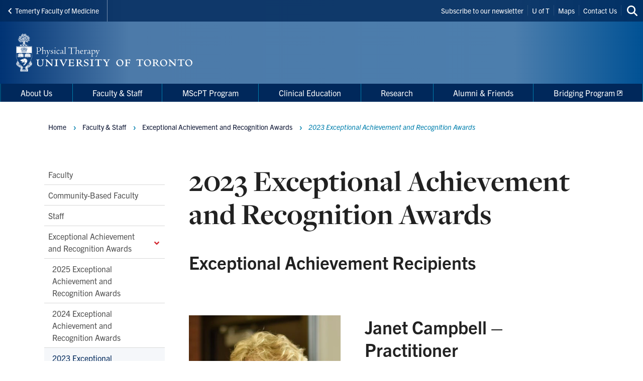

--- FILE ---
content_type: text/html; charset=UTF-8
request_url: https://www.physicaltherapy.utoronto.ca/2023-exceptional-achievement-and-recognition-awards
body_size: 18958
content:
<!DOCTYPE html>

<html lang="en" dir="ltr" prefix="content: http://purl.org/rss/1.0/modules/content/  dc: http://purl.org/dc/terms/  foaf: http://xmlns.com/foaf/0.1/  og: http://ogp.me/ns#  rdfs: http://www.w3.org/2000/01/rdf-schema#  schema: http://schema.org/  sioc: http://rdfs.org/sioc/ns#  sioct: http://rdfs.org/sioc/types#  skos: http://www.w3.org/2004/02/skos/core#  xsd: http://www.w3.org/2001/XMLSchema# " >
  <head>
    <meta charset="utf-8" />
<script async src="https://www.googletagmanager.com/gtag/js?id=UA-77014334-1"></script>
<script>window.dataLayer = window.dataLayer || [];function gtag(){dataLayer.push(arguments)};gtag("js", new Date());gtag("set", "developer_id.dMDhkMT", true);gtag("config", "UA-77014334-1", {"groups":"default","anonymize_ip":true,"page_placeholder":"PLACEHOLDER_page_path","allow_ad_personalization_signals":false});</script>
<link rel="canonical" href="https://www.physicaltherapy.utoronto.ca/2023-exceptional-achievement-and-recognition-awards" />
<meta property="og:type" content="article" />
<meta property="og:url" content="https://www.physicaltherapy.utoronto.ca/2023-exceptional-achievement-and-recognition-awards" />
<meta property="og:title" content="2023 Exceptional Achievement and Recognition Awards" />
<meta name="twitter:card" content="summary_large_image" />
<meta name="twitter:title" content="2023 Exceptional Achievement and Recognition Awards" />
<meta name="twitter:site" content="@uoftmedicine" />
<meta name="Generator" content="Drupal 10 (https://www.drupal.org)" />
<meta name="MobileOptimized" content="width" />
<meta name="HandheldFriendly" content="true" />
<meta name="viewport" content="width=device-width, initial-scale=1.0" />
<link rel="icon" href="/themes/webpac/favicon.ico" type="image/vnd.microsoft.icon" />
<script src="/sites/default/files/google_tag/w2_pt/google_tag.script.js?t9me1a" defer></script>

    <title>2023 Exceptional Achievement and Recognition Awards | Physical Therapy</title>
    <link rel="stylesheet" media="all" href="/sites/default/files/css/css_eBbfCLu2OS5bjscR26hWZGzlI59--3AaAQ9o1eSsc9Y.css?delta=0&amp;language=en&amp;theme=webpac&amp;include=eJxFyEEOAyEIQNELGT2SQaQjrSIRSDO3b9JFu_l5-Qg46DHDRsEf8yKJhC_q7PtUZ9W7fPu0hGG-V4W-WMoCFicBQaqynZEsKRy4Duiw0k8ozPw_OUSjTbZBPdltTqs0MEpvagpYrrkbzA9TfzrZ" />
<link rel="stylesheet" media="all" href="/sites/default/files/css/css_mNAuQoxYm_bfDSsFIr8FZIXbGZL16NF6LcPcS1nbkCE.css?delta=1&amp;language=en&amp;theme=webpac&amp;include=eJxFyEEOAyEIQNELGT2SQaQjrSIRSDO3b9JFu_l5-Qg46DHDRsEf8yKJhC_q7PtUZ9W7fPu0hGG-V4W-WMoCFicBQaqynZEsKRy4Duiw0k8ozPw_OUSjTbZBPdltTqs0MEpvagpYrrkbzA9TfzrZ" />

    <script src="/libraries/fontawesome/js/fontawesome.min.js?v=6.4.0" defer></script>
<script src="/libraries/fontawesome/js/brands.min.js?v=6.4.0" defer></script>
<script src="/libraries/fontawesome/js/solid.min.js?v=6.4.0" defer></script>

  </head>
    <body id="page" class="l-page">
    <a href="#main-content" class="u-visually--hidden focusable">Skip to main content</a>

    <noscript><iframe src="https://www.googletagmanager.com/ns.html?id=GTM-KNBDPM9" height="0" width="0" style="display:none;visibility:hidden"></iframe></noscript>
      <div class="dialog-off-canvas-main-canvas" data-off-canvas-main-canvas>
    


  


  <header class="l-page__header">
    <div class="o-header">
  <div class="o-header__top">
    <div class="o-header__top-contain">

              <a class="o-header__parent-site-link " href="https://temertymedicine.utoronto.ca">
          <svg class="o-header__parent-site-link__svg" xmlns="http://www.w3.org/2000/svg" width="8" height="12" viewBox="0 0 8 12">
            <polygon points="7.2 1.426 2.89 5.801 7.2 10.241 5.871 11.667 .2 5.801 5.871 0"/>
          </svg>
          Temerty Faculty of Medicine
        </a>
      
      <div class="o-header__shortcuts">
        <nav role="navigation" aria-labelledby="block-header-shortcuts-menu" id="block-header-shortcuts">
          
      <h2 class="visually-hidden" id="block-header-shortcuts-menu">Header Shortcuts</h2>
  
        

              <ul class="m-menu-header-shortcuts">
              
      <li class="m-menu-header-shortcuts__item">
        <a href="https://www.physicaltherapy.utoronto.ca/pt-link-subscription" class="m-menu-header-shortcuts__link">Subscribe to our newsletter</a>
              </li>
          
      <li class="m-menu-header-shortcuts__item">
        <a href="https://utoronto.ca" class="m-menu-header-shortcuts__link">U of T</a>
              </li>
          
      <li class="m-menu-header-shortcuts__item">
        <a href="http://map.utoronto.ca/" class="m-menu-header-shortcuts__link">Maps</a>
              </li>
          
      <li class="m-menu-header-shortcuts__item">
        <a href="/contact-us" class="m-menu-header-shortcuts__link" data-drupal-link-system-path="node/38">Contact Us</a>
              </li>
        </ul>
  
  </nav>

      </div>

      <div class="o-header__search">
        

<a
        href="/search"
  
  
  

      class="a-btn-icon--sml "

  
    >

  
        
            
      
      <div class="a-btn-icon__icon">
        
    <div class="a-icon--inline">

    
    
  <i class="fas fa-search" data-fa-transform="" data-fa-mask="" ></i>
          <span class="u-visually--hidden">Search this site</span>
      </div>
      </div>

          
       

</a>
      </div>

    </div>
  </div>

  <div class="o-header__bottom">

                    
    <style>
      .o-header__logo {
        width: var(--logo-width);
        height: var(--logo-height);
      }
    </style>

    
    <div class="o-header__logo"
      style="--logo-width: 375px; --logo-height: auto;">
      <div class="o-header__logo-wrapper"> 
        

           


  

  <a class="m-logo--image" href="/" >

              <img class="m-logo--image__img" src="/sites/default/files/assets/logo/Sig_Dept_PhysTherapy_reverse_0.svg" alt="Physical Therapy Home"
        
                >
      
    
  </a>

      </div>
    </div>

    <div class="o-header__mobile-btn">
      

<a
        href="#menu-mobile"
  
      id="toggle-icon"
  
  

      class="0--icon-sml "

  
    >

  
        
                    
    <div class="a-icon--sml">

    
    
  <i class="fas fa-bars" data-fa-transform="" data-fa-mask="" ></i>
          <span class="u-visually--hidden">Menu</span>
      </div>

          
       

</a>
    </div>

    
  </div>

  <div class="o-header__menu-main-wrapper">
    <div class="o-header__menu-main">
      <nav role="navigation" aria-labelledby="menu-main-menu" id="menu-main" data-menu-main="" class="m-menu-main">
          
      <h2 class="visually-hidden" id="menu-main-menu">Main Menu</h2>
  
        




<nav class="m-menu-main"  aria-labelledby="main-nav" data-menu-main>
  <h2 class="u-visually--hidden" id="main-nav">Main navigation</h2>

      
              <ul class="m-menu-main__list--level-1" data-dropdown-menu role="menu">
      
                      
        <li class="m-menu-main__item--level-1"  role="menuitem">
                                  
                                      
            <a href="/about-us" class="m-menu-main__link--level-1" data-toggle="panel-id-24b6ae2f-e214-4e26-8e28-318ea90854b1" target="_self" data-drupal-link-system-path="node/8">About Us</a>
          
                      <div class="m-menu-main__panel" id="panel-id-24b6ae2f-e214-4e26-8e28-318ea90854b1" data-dropdown data-close-on-click="true" data-hover="true" data-hover-pane="true">
                  
        
              <div class="m-menu-main__cols--3">
                                                
          <div class="m-menu-main__col--">
            <ul class="m-menu-main__list--level-2" data-main-menu-component="second-level-list">
                                        <li class="m-menu-main__item--level-2">
                                  <a href="/chairs-message" class="m-menu-main__link--level-2" data-drupal-link-system-path="node/36">Chair&#039;s Message</a>
                
                              </li>
                                        <li class="m-menu-main__item--level-2">
                                  <a href="/leadership-team" class="m-menu-main__link--level-2" data-drupal-link-system-path="node/354">Leadership Team</a>
                
                              </li>
                                        <li class="m-menu-main__item--level-2">
                                  <a href="/our-history" class="m-menu-main__link--level-2" data-drupal-link-system-path="node/13">Our History</a>
                
                              </li>
                                        <li class="m-menu-main__item--level-2">
                                  <a href="/clinical-partners" class="m-menu-main__link--level-2" data-drupal-link-system-path="node/70">Clinical Partners</a>
                
                              </li>
                                        <li class="m-menu-main__item--level-2">
                                  <a href="/strategic-plan" class="m-menu-main__link--level-2" data-drupal-link-system-path="node/73">Strategic Plan</a>
                
                              </li>
                        </ul>
          </div>
                                        
          <div class="m-menu-main__col--">
            <ul class="m-menu-main__list--level-2" data-main-menu-component="second-level-list">
                                        <li class="m-menu-main__item--level-2">
                                  <a href="/equity-diversity-indigeneity-inclusion-accessibility-ediia" class="m-menu-main__link--level-2" data-drupal-link-system-path="node/81">Equity, Diversity, Indigeneity, Inclusion, Accessibility (EDIIA)</a>
                
                              </li>
                                        <li class="m-menu-main__item--level-2">
                                  <a href="/accreditation-status" class="m-menu-main__link--level-2" data-drupal-link-system-path="node/72">Accreditation Status</a>
                
                              </li>
                                        <li class="m-menu-main__item--level-2">
                                  <a href="/pt-link-newsletter" class="m-menu-main__link--level-2" data-drupal-link-system-path="node/64">PT Link Newsletter</a>
                
                              </li>
                                        <li class="m-menu-main__item--level-2">
                                  <a href="/about-our-building" class="m-menu-main__link--level-2" data-drupal-link-system-path="node/172">About Our Building</a>
                
                              </li>
                                        <li class="m-menu-main__item--level-2">
                                  <a href="/employment-opportunities" class="m-menu-main__link--level-2" data-drupal-link-system-path="node/37">Employment Opportunities</a>
                
                              </li>
                        </ul>
          </div>
                                        
          <div class="m-menu-main__col--">
            <ul class="m-menu-main__list--level-2" data-main-menu-component="second-level-list">
                                        <li class="m-menu-main__item--level-2">
                                  <a href="/contact-us" class="m-menu-main__link--level-2" data-drupal-link-system-path="node/38">Contact Us</a>
                
                              </li>
                                        <li class="m-menu-main__item--level-2">
                                  <a href="/news" class="m-menu-main__link--level-2" data-drupal-link-system-path="node/170">News</a>
                
                              </li>
                                        <li class="m-menu-main__item--level-2">
                                  <a href="/events" class="m-menu-main__link--level-2" data-drupal-link-system-path="node/280">Events</a>
                
                              </li>
                                        <li class="m-menu-main__item--level-2">
                                  <a href="/program-expansion-plan-updates" class="m-menu-main__link--level-2" data-drupal-link-system-path="node/443">Program Expansion Plan Updates</a>
                
                              </li>
                        </ul>
          </div>
              </div>
    
        
  
            </div>
                  </li>
                      
        <li class="m-menu-main__item--level-1 is-active"  aria-current="page" role="menuitem">
                                  
                                      
            <a href="/faculty-staff" class="m-menu-main__link--level-1" data-toggle="panel-id-4a79ddbb-d804-4c70-a959-b187bc2bc39a" target="_self" data-drupal-link-system-path="node/6">Faculty &amp; Staff</a>
          
                      <div class="m-menu-main__panel" id="panel-id-4a79ddbb-d804-4c70-a959-b187bc2bc39a" data-dropdown data-close-on-click="true" data-hover="true" data-hover-pane="true">
                  
        
              <div class="m-menu-main__cols--3">
                                                
          <div class="m-menu-main__col--">
            <ul class="m-menu-main__list--level-2" data-main-menu-component="second-level-list">
                                        <li class="m-menu-main__item--level-2">
                                  <a href="/faculty" class="m-menu-main__link--level-2" data-drupal-link-system-path="node/41">Faculty</a>
                
                              </li>
                                        <li class="m-menu-main__item--level-2">
                                  <a href="/community-based-status-only-and-adjunct-faculty" class="m-menu-main__link--level-2" data-drupal-link-system-path="node/42">Community-Based Faculty</a>
                
                              </li>
                                        <li class="m-menu-main__item--level-2">
                                  <a href="/staff" class="m-menu-main__link--level-2" data-drupal-link-system-path="node/30">Staff</a>
                
                              </li>
                        </ul>
          </div>
                                        
          <div class="m-menu-main__col--">
            <ul class="m-menu-main__list--level-2" data-main-menu-component="second-level-list">
                                        <li class="m-menu-main__item--level-2">
                                  <a href="/exceptional-achievement-and-recognition-awards" class="m-menu-main__link--level-2" data-drupal-link-system-path="node/77">Exceptional Achievement and Recognition Awards</a>
                
                                      
        
        
              <ul class="m-menu-main__list--level-3" data-main-menu-component="third-level-list">
                      

        <li class="m-menu-main__item--level-3">
                      <a href="/2025-exceptional-achievement-and-recognition-awards" class="m-menu-main__link--level-3" target="_self" data-drupal-link-system-path="node/527">2025 Exceptional Achievement and Recognition Awards</a>
                  </li>
                      

        <li class="m-menu-main__item--level-3">
                      <a href="/2024-exceptional-achievement-and-recognition-awards" class="m-menu-main__link--level-3" target="_self" data-drupal-link-system-path="node/462">2024 Exceptional Achievement and Recognition Awards</a>
                  </li>
                      

        <li class="m-menu-main__item--level-3 is-active">
                      <a href="/2023-exceptional-achievement-and-recognition-awards" class="m-menu-main__link--level-3 is-active" target="_self" data-drupal-link-system-path="node/365" aria-current="page">2023 Exceptional Achievement and Recognition Awards</a>
                  </li>
                      

        <li class="m-menu-main__item--level-3">
                      <a href="/2021-2022-exceptional-achievement-and-recognition-awards" class="m-menu-main__link--level-3" target="_self" data-drupal-link-system-path="node/71">2020-2021 Exceptional Achievement and Recognition Awards</a>
                  </li>
                      

        <li class="m-menu-main__item--level-3">
                      <a href="/past-exceptional-achievement-and-recognition-awards" class="m-menu-main__link--level-3" target="_self" data-drupal-link-system-path="node/74">Past Exceptional Achievement and Recognition Awards</a>
                  </li>
            </ul>
    
  
                              </li>
                        </ul>
          </div>
              </div>
    
        
  
            </div>
                  </li>
                      
        <li class="m-menu-main__item--level-1"  role="menuitem">
                                  
                                      
            <a href="/mscpt-program" class="m-menu-main__link--level-1" data-toggle="panel-id-75080391-3e87-4bfe-be9b-7babd577f2ea" target="_self" data-drupal-link-system-path="node/2">MScPT Program</a>
          
                      <div class="m-menu-main__panel" id="panel-id-75080391-3e87-4bfe-be9b-7babd577f2ea" data-dropdown data-close-on-click="true" data-hover="true" data-hover-pane="true">
                  
        
              <div class="m-menu-main__cols--3">
                                                
          <div class="m-menu-main__col--">
            <ul class="m-menu-main__list--level-2" data-main-menu-component="second-level-list">
                                        <li class="m-menu-main__item--level-2">
                                  <a href="/curriculum-0" class="m-menu-main__link--level-2" data-drupal-link-system-path="node/47">Curriculum</a>
                
                                      
        
        
              <ul class="m-menu-main__list--level-3" data-main-menu-component="third-level-list">
                      

        <li class="m-menu-main__item--level-3">
                      <a href="/course-descriptions" class="m-menu-main__link--level-3" target="_self" data-drupal-link-system-path="node/68">Course Descriptions</a>
                  </li>
                      

        <li class="m-menu-main__item--level-3">
                      <a href="/interprofessional-education" class="m-menu-main__link--level-3" target="_self" data-drupal-link-system-path="node/176">Interprofessional Education</a>
                  </li>
                      

        <li class="m-menu-main__item--level-3">
                      <a href="/clinical-education" class="m-menu-main__link--level-3" target="_self" data-drupal-link-system-path="node/61">Clinical Education</a>
                  </li>
                      

        <li class="m-menu-main__item--level-3">
                      <a href="/faculty-resources" class="m-menu-main__link--level-3" target="_self" data-drupal-link-system-path="node/312">Faculty Resources</a>
                  </li>
            </ul>
    
  
                              </li>
                        </ul>
          </div>
                                        
          <div class="m-menu-main__col--">
            <ul class="m-menu-main__list--level-2" data-main-menu-component="second-level-list">
                                        <li class="m-menu-main__item--level-2">
                                  <a href="/admissions-0" class="m-menu-main__link--level-2" data-drupal-link-system-path="node/46">Admissions</a>
                
                                      
        
        
              <ul class="m-menu-main__list--level-3" data-main-menu-component="third-level-list">
                      

        <li class="m-menu-main__item--level-3">
                      <a href="/how-apply" class="m-menu-main__link--level-3" target="_self" data-drupal-link-system-path="node/17">How to Apply</a>
                  </li>
                      

        <li class="m-menu-main__item--level-3">
                      <a href="/admission-requirements" class="m-menu-main__link--level-3" target="_self" data-drupal-link-system-path="node/19">Admission Requirements</a>
                  </li>
                      

        <li class="m-menu-main__item--level-3">
                      <a href="/important-application-dates" class="m-menu-main__link--level-3" target="_self" data-drupal-link-system-path="node/53">Important Application Dates</a>
                  </li>
                      

        <li class="m-menu-main__item--level-3">
                      <a href="/university-prerequisite-verification" class="m-menu-main__link--level-3" target="_self" data-drupal-link-system-path="node/50">University Prerequisite Verification</a>
                  </li>
                      

        <li class="m-menu-main__item--level-3">
                      <a href="/admission-events" class="m-menu-main__link--level-3" target="_self" data-drupal-link-system-path="node/18">Admission Events</a>
                  </li>
                      

        <li class="m-menu-main__item--level-3">
                      <a href="/admission-statistics" class="m-menu-main__link--level-3" target="_self" data-drupal-link-system-path="node/49">Admission Statistics</a>
                  </li>
                      

        <li class="m-menu-main__item--level-3">
                      <a href="/community-support" class="m-menu-main__link--level-3" target="_self" data-drupal-link-system-path="node/54">Community of Support</a>
                  </li>
                      

        <li class="m-menu-main__item--level-3">
                      <a href="/faqs" class="m-menu-main__link--level-3" target="_self" data-drupal-link-system-path="node/21">FAQs</a>
                  </li>
            </ul>
    
  
                              </li>
                        </ul>
          </div>
                                        
          <div class="m-menu-main__col--">
            <ul class="m-menu-main__list--level-2" data-main-menu-component="second-level-list">
                                        <li class="m-menu-main__item--level-2">
                                  <a href="/students" class="m-menu-main__link--level-2" data-drupal-link-system-path="node/48">Students</a>
                
                                      
        
        
              <ul class="m-menu-main__list--level-3" data-main-menu-component="third-level-list">
                      

        <li class="m-menu-main__item--level-3">
                      <a href="/student-resources-and-supports" class="m-menu-main__link--level-3" target="_self" data-drupal-link-system-path="node/177">Student Resources and Supports</a>
                  </li>
                      

        <li class="m-menu-main__item--level-3">
                      <a href="/fees-tuition" class="m-menu-main__link--level-3" target="_self" data-drupal-link-system-path="node/51">Fees &amp; Tuition</a>
                  </li>
                      

        <li class="m-menu-main__item--level-3">
                      <a href="/financial-aid" class="m-menu-main__link--level-3" target="_self" data-drupal-link-system-path="node/184">Financial Aid</a>
                  </li>
                      

        <li class="m-menu-main__item--level-3">
                      <a href="/physical-therapy-student-association" class="m-menu-main__link--level-3" target="_self" data-drupal-link-system-path="node/189">PT Student Association</a>
                  </li>
                      

        <li class="m-menu-main__item--level-3">
                      <a href="/handbook" class="m-menu-main__link--level-3" target="_self" data-drupal-link-system-path="node/76">Handbook</a>
                  </li>
                      

        <li class="m-menu-main__item--level-3">
                      <a href="/forms" class="m-menu-main__link--level-3" target="_self" data-drupal-link-system-path="node/63">Forms</a>
                  </li>
                      

        <li class="m-menu-main__item--level-3">
                      <a href="/getting-started-new-student" class="m-menu-main__link--level-3" target="_self" data-drupal-link-system-path="node/179">Getting Started as a New Student</a>
                  </li>
                      

        <li class="m-menu-main__item--level-3">
                      <a href="/important-dates" class="m-menu-main__link--level-3" target="_self" data-drupal-link-system-path="node/23">Important Dates</a>
                  </li>
            </ul>
    
  
                              </li>
                        </ul>
          </div>
              </div>
    
        
  
            </div>
                  </li>
                      
        <li class="m-menu-main__item--level-1"  role="menuitem">
                                  
                                      
            <a href="/clinical-education-0" class="m-menu-main__link--level-1" data-toggle="panel-id-f9730a9b-17b4-4868-9cd0-f16ca6de14d2" target="_self" data-drupal-link-system-path="node/421">Clinical Education</a>
          
                      <div class="m-menu-main__panel" id="panel-id-f9730a9b-17b4-4868-9cd0-f16ca6de14d2" data-dropdown data-close-on-click="true" data-hover="true" data-hover-pane="true">
                  
        
              <div class="m-menu-main__cols--3">
                                                
          <div class="m-menu-main__col--">
            <ul class="m-menu-main__list--level-2" data-main-menu-component="second-level-list">
                                        <li class="m-menu-main__item--level-2">
                                  <a href="/how-become-clinical-partner" class="m-menu-main__link--level-2" data-drupal-link-system-path="node/423">How To Become A Clinical Partner</a>
                
                              </li>
                        </ul>
          </div>
                                        
          <div class="m-menu-main__col--">
            <ul class="m-menu-main__list--level-2" data-main-menu-component="second-level-list">
                                        <li class="m-menu-main__item--level-2">
                                  <a href="/clinical-partners-0" class="m-menu-main__link--level-2" data-drupal-link-system-path="node/424">Clinical Partners</a>
                
                                      
        
        
              <ul class="m-menu-main__list--level-3" data-main-menu-component="third-level-list">
                      

        <li class="m-menu-main__item--level-3">
                      <a href="/clinical-sites" class="m-menu-main__link--level-3" target="_self" data-drupal-link-system-path="node/484">Clinical sites</a>
                  </li>
            </ul>
    
  
                              </li>
                                        <li class="m-menu-main__item--level-2">
                                  <a href="/resources-support-ci-and-clinical-partner-site" class="m-menu-main__link--level-2" data-drupal-link-system-path="node/425">Resources</a>
                
                              </li>
                        </ul>
          </div>
                                        
          <div class="m-menu-main__col--">
            <ul class="m-menu-main__list--level-2" data-main-menu-component="second-level-list">
                                        <li class="m-menu-main__item--level-2">
                                  <a href="/faqs-0" class="m-menu-main__link--level-2" data-drupal-link-system-path="node/426">FAQs</a>
                
                              </li>
                                        <li class="m-menu-main__item--level-2">
                                  <a href="/references" class="m-menu-main__link--level-2" data-drupal-link-system-path="node/427">References</a>
                
                              </li>
                        </ul>
          </div>
              </div>
    
        
  
            </div>
                  </li>
                      
        <li class="m-menu-main__item--level-1"  role="menuitem">
                                  
                                      
            <a href="/research-0" class="m-menu-main__link--level-1" data-toggle="panel-id-8a35b4df-7aaf-4b3f-b93e-c4af7d333489" target="_self" data-drupal-link-system-path="node/193">Research</a>
          
                      <div class="m-menu-main__panel" id="panel-id-8a35b4df-7aaf-4b3f-b93e-c4af7d333489" data-dropdown data-close-on-click="true" data-hover="true" data-hover-pane="true">
                  
        
              <div class="m-menu-main__cols--3">
                                                
          <div class="m-menu-main__col--">
            <ul class="m-menu-main__list--level-2" data-main-menu-component="second-level-list">
                                        <li class="m-menu-main__item--level-2">
                                  <a href="/research-platforms" class="m-menu-main__link--level-2" data-drupal-link-system-path="node/82">Research Platforms</a>
                
                                      
        
        
              <ul class="m-menu-main__list--level-3" data-main-menu-component="third-level-list">
                      

        <li class="m-menu-main__item--level-3">
                      <a href="/healthy-development-and-aging" class="m-menu-main__link--level-3" target="_self" data-drupal-link-system-path="node/91">Healthy Development and Aging</a>
                  </li>
                      

        <li class="m-menu-main__item--level-3">
                      <a href="/assessing-body-structure-and-function" class="m-menu-main__link--level-3" target="_self" data-drupal-link-system-path="node/92">Assessing Body Structure and Function</a>
                  </li>
                      

        <li class="m-menu-main__item--level-3">
                      <a href="/social-political-ethical-cultural-dimensions-health-and-disability" class="m-menu-main__link--level-3" target="_self" data-drupal-link-system-path="node/93">Social, Political, Ethical &amp; Cultural Dimensions of Health and Disability</a>
                  </li>
                      

        <li class="m-menu-main__item--level-3">
                      <a href="/digital-physical-therapy-and-rehabilitation" class="m-menu-main__link--level-3" target="_self" data-drupal-link-system-path="node/94">Digital Physical Therapy and Rehabilitation</a>
                  </li>
            </ul>
    
  
                              </li>
                        </ul>
          </div>
                                        
          <div class="m-menu-main__col--">
            <ul class="m-menu-main__list--level-2" data-main-menu-component="second-level-list">
                                        <li class="m-menu-main__item--level-2">
                                  <a href="/programs-research" class="m-menu-main__link--level-2" data-drupal-link-system-path="node/83">Programs of Research</a>
                
                              </li>
                        </ul>
          </div>
                                        
          <div class="m-menu-main__col--">
            <ul class="m-menu-main__list--level-2" data-main-menu-component="second-level-list">
                                        <li class="m-menu-main__item--level-2">
                                  <a href="/mscpt-student-research" class="m-menu-main__link--level-2" data-drupal-link-system-path="node/84">MScPT Student Research</a>
                
                                      
        
        
              <ul class="m-menu-main__list--level-3" data-main-menu-component="third-level-list">
                      

        <li class="m-menu-main__item--level-3">
                      <a href="/2025-2026-mscpt-student-research-projects" class="m-menu-main__link--level-3" target="_self" data-drupal-link-system-path="node/538">2025-2026 MScPT Student Research Projects</a>
                  </li>
                      

        <li class="m-menu-main__item--level-3">
                      <a href="/mscpt-student-research-projects-0" class="m-menu-main__link--level-3" target="_self" data-drupal-link-system-path="node/281">MScPT Student Research Projects</a>
                  </li>
                      

        <li class="m-menu-main__item--level-3">
                      <a href="/award-winners" class="m-menu-main__link--level-3" target="_self" data-drupal-link-system-path="node/97">Award Winners</a>
                  </li>
            </ul>
    
  
                              </li>
                        </ul>
          </div>
              </div>
    
        
  
            </div>
                  </li>
                      
        <li class="m-menu-main__item--level-1"  role="menuitem">
                                  
                                      
            <a href="/alumni-friends" class="m-menu-main__link--level-1" data-toggle="panel-id-11af9def-93c0-4ab0-a1b4-db112f60f71f" target="_self" data-drupal-link-system-path="node/7">Alumni &amp; Friends</a>
          
                      <div class="m-menu-main__panel" id="panel-id-11af9def-93c0-4ab0-a1b4-db112f60f71f" data-dropdown data-close-on-click="true" data-hover="true" data-hover-pane="true">
                  
        
              <div class="m-menu-main__cols--3">
                                                
          <div class="m-menu-main__col--">
            <ul class="m-menu-main__list--level-2" data-main-menu-component="second-level-list">
                                        <li class="m-menu-main__item--level-2">
                                  <a href="/alumni-award-recipients" class="m-menu-main__link--level-2" data-drupal-link-system-path="node/40">Alumni Award Recipients</a>
                
                              </li>
                                        <li class="m-menu-main__item--level-2">
                                  <a href="/curriculum-verification-alumni" class="m-menu-main__link--level-2" data-drupal-link-system-path="node/45">Curriculum Verification for Alumni</a>
                
                                      
        
        
              <ul class="m-menu-main__list--level-3" data-main-menu-component="third-level-list">
                      

        <li class="m-menu-main__item--level-3">
                      <a href="/our-community/alumni-friends/curriculum-verification-for-alumni/archives" class="m-menu-main__link--level-3" target="_self" data-drupal-link-system-path="node/530">Archives</a>
                  </li>
            </ul>
    
  
                              </li>
                        </ul>
          </div>
                                        
          <div class="m-menu-main__col--">
            <ul class="m-menu-main__list--level-2" data-main-menu-component="second-level-list">
                                        <li class="m-menu-main__item--level-2">
                                  <a href="/mentorship-program" class="m-menu-main__link--level-2" data-drupal-link-system-path="node/159">Mentorship Program</a>
                
                              </li>
                                        <li class="m-menu-main__item--level-2">
                                  <a href="/mscpt-alumni-privileges" class="m-menu-main__link--level-2" data-drupal-link-system-path="node/173">MScPT Alumni Privileges</a>
                
                              </li>
                                        <li class="m-menu-main__item--level-2">
                                  <a href="/mscpt-convocation" class="m-menu-main__link--level-2" data-drupal-link-system-path="node/174">MScPT Convocation</a>
                
                              </li>
                        </ul>
          </div>
                                        
          <div class="m-menu-main__col--">
            <ul class="m-menu-main__list--level-2" data-main-menu-component="second-level-list">
                                        <li class="m-menu-main__item--level-2">
                                  <a href="/alumni-advisory-council" class="m-menu-main__link--level-2" data-drupal-link-system-path="node/539">Alumni Advisory Council</a>
                
                              </li>
                                        <li class="m-menu-main__item--level-2">
                                  <a href="/get-involved" class="m-menu-main__link--level-2" data-drupal-link-system-path="node/537">Get Involved</a>
                
                              </li>
                        </ul>
          </div>
              </div>
    
        
  
            </div>
                  </li>
                      
        <li class="m-menu-main__item--level-1"  role="menuitem">
                                  
            
            <a href="https://oiepb.utoronto.ca/" class="m-menu-main__link--level-1">Bridging Program</a>
          
                  </li>
            </ul>
    
        
        
  

</nav>

  </nav>

    </div>
  </div>
</div>
  </header>

  <main class="l-page__main">
          


  
  




<div class="l-main-2col">

  
  <div class="l-main-2col__content-wrapper">
  
    <div class="l-main-2col__aside" data-sticky-sidebar-container>
      <div data-sticky-sidebar-sidebar>
        <div data-sticky-sidebar-inner>
          <nav class="m-menu-side" role="navigation" aria-labelledby="block-main-second-level-menu" id="block-main-second-level">
            
    <h2 class="visually-hidden" id="block-main-second-level-menu">Main Second Level Navigation</h2>
  

        


        <ul class="m-menu-side__list--level-1">

          
      <li class="m-menu-side__item--level-1">
        
                  <a href="/faculty" class="m-menu-side__link--level-1" data-drupal-link-system-path="node/41">Faculty</a>
                      </li>
          
      <li class="m-menu-side__item--level-1">
        
                  <a href="/community-based-status-only-and-adjunct-faculty" class="m-menu-side__link--level-1" data-drupal-link-system-path="node/42">Community-Based Faculty</a>
                      </li>
          
      <li class="m-menu-side__item--level-1">
        
                  <a href="/staff" class="m-menu-side__link--level-1" data-drupal-link-system-path="node/30">Staff</a>
                      </li>
          
      <li class="m-menu-side__item--level-1 is-active has-submenu">
        
                                          <a href="/exceptional-achievement-and-recognition-awards" class="m-menu-side__link--level-1" data-drupal-link-system-path="node/77">              Exceptional Achievement and Recognition Awards
              <svg class="m-menu-side__icon"><use xmlns:xlink="http://www.w3.org/1999/xlink" xlink:href="/themes/webpac/assets/svg/sprite-ui.svg#ico-chevron-right"></use></svg>
            </a>
                                                        <ul class="m-menu-side__list--level-2">

          
      <li class="m-menu-side__item--level-2">
        
                  <a href="/2025-exceptional-achievement-and-recognition-awards" class="m-menu-side__link--level-2" data-drupal-link-system-path="node/527">2025 Exceptional Achievement and Recognition Awards</a>
                      </li>
          
      <li class="m-menu-side__item--level-2">
        
                  <a href="/2024-exceptional-achievement-and-recognition-awards" class="m-menu-side__link--level-2" data-drupal-link-system-path="node/462">2024 Exceptional Achievement and Recognition Awards</a>
                      </li>
          
      <li class="m-menu-side__item--level-2 is-active">
        
                  <a href="/2023-exceptional-achievement-and-recognition-awards" class="m-menu-side__link--level-2 is-active" data-drupal-link-system-path="node/365" aria-current="page">2023 Exceptional Achievement and Recognition Awards</a>
                      </li>
          
      <li class="m-menu-side__item--level-2">
        
                  <a href="/2021-2022-exceptional-achievement-and-recognition-awards" class="m-menu-side__link--level-2" data-drupal-link-system-path="node/71">2020-2021 Exceptional Achievement and Recognition Awards</a>
                      </li>
          
      <li class="m-menu-side__item--level-2">
        
                  <a href="/past-exceptional-achievement-and-recognition-awards" class="m-menu-side__link--level-2" data-drupal-link-system-path="node/74">Past Exceptional Achievement and Recognition Awards</a>
                      </li>
        </ul>
  
                        </li>
        </ul>
  



  </nav>


                  </div>
      </div>
    </div>

    <a class="l-main__a11y-jump" id="main-content" tabindex="-1"></a>    
          <div class="l-main-2col__breadcrumbs">
      


  
          <div class="m-breadcrumbs__wrapper">
    <nav role="navigation" aria-labelledby="system-breadcrumb" class="m-breadcrumbs">
      <h2 class="visually-hidden" id="system-breadcrumb">Breadcrumbs</h2>
      <ol class="m-breadcrumbs__list">
              <li class="m-breadcrumbs__item">
                      <a class="m-breadcrumbs__link" href="/">Home</a>
                  </li>
              <li class="m-breadcrumbs__item">
                      <a class="m-breadcrumbs__link" href="/faculty-staff">Faculty &amp; Staff</a>
                  </li>
              <li class="m-breadcrumbs__item">
                      <a class="m-breadcrumbs__link" href="/exceptional-achievement-and-recognition-awards">Exceptional Achievement and Recognition Awards</a>
                  </li>
              <li class="m-breadcrumbs__item">
                      2023 Exceptional Achievement and Recognition Awards
                  </li>
            </ol>
    </nav>
  </div>



  


      </div>
    
          <div class="l-main-2col__utility">
        <div data-drupal-messages-fallback class="hidden"></div>

        
      </div>

    
    

    

    <div class="l-main-2col__content">
              
        
              
<div class="o-content-header">
      
            
              
  
  
  
    <h1
    class="a-heading__t1
                      "
      >

              

       
              2023 Exceptional Achievement and Recognition Awards      
      

          
    
  </h1>
    
    
      </div>


      
              

      
                              

<div class="wp-layout-sidebar-section">
  






<div class="l-section-bg l-section-1">
  
     

  <div class="l-section-1__zone-1 l-flex " >   

          <div class="paragraph--published">

<div class="m-text">
  <div class="m-text__content s-wysiwyg">
    
  <div class="s-wysiwyg"><h2>Exceptional Achievement Recipients</h2></div>


  </div>
</div>


</div>
        
            
            
            


<div class="paragraph--published">


<div class="m-text-wrap-image--left contextual-region">

  <div class="m-text-wrap-image--left__image-wrapper">
    <div class="m-text-wrap-image--left__image">
          <picture>
                  <source srcset="/sites/default/files/styles/portrait_3_4_200/public/assets/images/DSC_1787.webp?itok=KnSibHo2 200w, /sites/default/files/styles/portrait_3_4_400/public/assets/images/DSC_1787.webp?itok=FRe1yxq- 400w, /sites/default/files/styles/portrait_3_4_600/public/assets/images/DSC_1787.webp?itok=ayFSpZIg 600w, /sites/default/files/styles/portrait_3_4_900/public/assets/images/DSC_1787.webp?itok=7aWW4o4j 900w, /sites/default/files/styles/portrait_3_4_1200/public/assets/images/DSC_1787.webp?itok=2_Sk1IJg 1200w, /sites/default/files/styles/portrait_3_4_1500/public/assets/images/DSC_1787.webp?itok=o6NwaoHa 1500w, /sites/default/files/styles/portrait_3_4_1800/public/assets/images/DSC_1787.webp?itok=RhLv2RId 1800w, /sites/default/files/styles/portrait_3_4_2000/public/assets/images/DSC_1787.webp?itok=f_heznU4 2000w, /sites/default/files/styles/portrait_3_4_2500/public/assets/images/DSC_1787.webp?itok=FofYWi6H 2500w" type="image/webp" sizes="(min-width:1280px) 280px, (min-width:600px) 20vw, 100vw - 40px" width="900" height="1200"/>
              <source srcset="/sites/default/files/styles/portrait_3_4_200/public/assets/images/DSC_1787.jpg?itok=KnSibHo2 200w, /sites/default/files/styles/portrait_3_4_400/public/assets/images/DSC_1787.jpg?itok=FRe1yxq- 400w, /sites/default/files/styles/portrait_3_4_600/public/assets/images/DSC_1787.jpg?itok=ayFSpZIg 600w, /sites/default/files/styles/portrait_3_4_900/public/assets/images/DSC_1787.jpg?itok=7aWW4o4j 900w, /sites/default/files/styles/portrait_3_4_1200/public/assets/images/DSC_1787.jpg?itok=2_Sk1IJg 1200w, /sites/default/files/styles/portrait_3_4_1500/public/assets/images/DSC_1787.jpg?itok=o6NwaoHa 1500w, /sites/default/files/styles/portrait_3_4_1800/public/assets/images/DSC_1787.jpg?itok=RhLv2RId 1800w, /sites/default/files/styles/portrait_3_4_2000/public/assets/images/DSC_1787.jpg?itok=f_heznU4 2000w, /sites/default/files/styles/portrait_3_4_2500/public/assets/images/DSC_1787.jpg?itok=FofYWi6H 2500w" type="image/jpeg" sizes="(min-width:1280px) 280px, (min-width:600px) 20vw, 100vw - 40px" width="900" height="1200"/>
                  <img width="600" height="800" srcset="/sites/default/files/styles/portrait_3_4_200/public/assets/images/DSC_1787.jpg?itok=KnSibHo2 200w, /sites/default/files/styles/portrait_3_4_400/public/assets/images/DSC_1787.jpg?itok=FRe1yxq- 400w, /sites/default/files/styles/portrait_3_4_600/public/assets/images/DSC_1787.jpg?itok=ayFSpZIg 600w, /sites/default/files/styles/portrait_3_4_900/public/assets/images/DSC_1787.jpg?itok=7aWW4o4j 900w, /sites/default/files/styles/portrait_3_4_1200/public/assets/images/DSC_1787.jpg?itok=2_Sk1IJg 1200w, /sites/default/files/styles/portrait_3_4_1500/public/assets/images/DSC_1787.jpg?itok=o6NwaoHa 1500w, /sites/default/files/styles/portrait_3_4_1800/public/assets/images/DSC_1787.jpg?itok=RhLv2RId 1800w, /sites/default/files/styles/portrait_3_4_2000/public/assets/images/DSC_1787.jpg?itok=f_heznU4 2000w, /sites/default/files/styles/portrait_3_4_2500/public/assets/images/DSC_1787.jpg?itok=FofYWi6H 2500w" sizes="(min-width:1280px) 280px, (min-width:600px) 20vw, 100vw - 40px" src="/sites/default/files/styles/portrait_3_4_600/public/assets/images/DSC_1787.jpg?itok=ayFSpZIg" alt="Headshot of Janet Campbell" loading="lazy" typeof="foaf:Image" />

  </picture>


          </div>    

    
    
  </div>

  <div class="m-text-wrap-image--left__text">
          <div class="m-text-wrap-image__title">
                
          
              
  
  
  
    <h2
    class="a-heading__h2
                      "
      >

              

       
              Janet Campbell – Practitioner      
      

          
    
  </h2>
      </div>
    
          <div class="m-text-wrap-image__body s-wysiwyg">
        
  <div class="s-wysiwyg"><p><span><span><span><span><span lang="en-US"><span><span>Janet Campbell has over 30 years of clinical experience in rehabilitation. She has a passion for working with the limb loss population and has spent the majority of her clinical practice, teaching and research with a special interest in amputee care. Always eager to support others in their learning and achievements, Janet has enjoyed teaching PT students in the academic environment and clinical field for over 20 years. Janet is a Clinical Resource Leader at West Park Healthcare Centre in Toronto. As well as her involvement in the MSc PT program at the University of Toronto Janet has had the privilege of supporting other internationally trained physiotherapists through her involvement in the bridging program (OIEBP) at the University of Toronto.</span></span></span></span></span></span></span></p></div>


      </div>
    
      </div>

</div>

</div>
        
            
            
            


<div class="paragraph--published">


<div class="m-text-wrap-image--right contextual-region">

  <div class="m-text-wrap-image--right__image-wrapper">
    <div class="m-text-wrap-image--right__image">
          <picture>
                  <source srcset="/sites/default/files/styles/portrait_3_4_200/public/assets/images/image001.webp?itok=HGpb56R4 200w, /sites/default/files/styles/portrait_3_4_400/public/assets/images/image001.webp?itok=5zi0jdlT 400w, /sites/default/files/styles/portrait_3_4_600/public/assets/images/image001.webp?itok=PDm12Uc4 600w, /sites/default/files/styles/portrait_3_4_900/public/assets/images/image001.webp?itok=Ld23W8SH 900w, /sites/default/files/styles/portrait_3_4_1200/public/assets/images/image001.webp?itok=QpF8Gbvv 1200w, /sites/default/files/styles/portrait_3_4_1500/public/assets/images/image001.webp?itok=pwrSYu7a 1500w, /sites/default/files/styles/portrait_3_4_1800/public/assets/images/image001.webp?itok=gBaDyz1J 1800w, /sites/default/files/styles/portrait_3_4_2000/public/assets/images/image001.webp?itok=aocJaE1F 2000w, /sites/default/files/styles/portrait_3_4_2500/public/assets/images/image001.webp?itok=uCleMRmh 2500w" type="image/webp" sizes="(min-width:1280px) 280px, (min-width:600px) 20vw, 100vw - 40px" width="900" height="1200"/>
              <source srcset="/sites/default/files/styles/portrait_3_4_200/public/assets/images/image001.jpg?itok=HGpb56R4 200w, /sites/default/files/styles/portrait_3_4_400/public/assets/images/image001.jpg?itok=5zi0jdlT 400w, /sites/default/files/styles/portrait_3_4_600/public/assets/images/image001.jpg?itok=PDm12Uc4 600w, /sites/default/files/styles/portrait_3_4_900/public/assets/images/image001.jpg?itok=Ld23W8SH 900w, /sites/default/files/styles/portrait_3_4_1200/public/assets/images/image001.jpg?itok=QpF8Gbvv 1200w, /sites/default/files/styles/portrait_3_4_1500/public/assets/images/image001.jpg?itok=pwrSYu7a 1500w, /sites/default/files/styles/portrait_3_4_1800/public/assets/images/image001.jpg?itok=gBaDyz1J 1800w, /sites/default/files/styles/portrait_3_4_2000/public/assets/images/image001.jpg?itok=aocJaE1F 2000w, /sites/default/files/styles/portrait_3_4_2500/public/assets/images/image001.jpg?itok=uCleMRmh 2500w" type="image/jpeg" sizes="(min-width:1280px) 280px, (min-width:600px) 20vw, 100vw - 40px" width="900" height="1200"/>
                  <img width="600" height="800" srcset="/sites/default/files/styles/portrait_3_4_200/public/assets/images/image001.jpg?itok=HGpb56R4 200w, /sites/default/files/styles/portrait_3_4_400/public/assets/images/image001.jpg?itok=5zi0jdlT 400w, /sites/default/files/styles/portrait_3_4_600/public/assets/images/image001.jpg?itok=PDm12Uc4 600w, /sites/default/files/styles/portrait_3_4_900/public/assets/images/image001.jpg?itok=Ld23W8SH 900w, /sites/default/files/styles/portrait_3_4_1200/public/assets/images/image001.jpg?itok=QpF8Gbvv 1200w, /sites/default/files/styles/portrait_3_4_1500/public/assets/images/image001.jpg?itok=pwrSYu7a 1500w, /sites/default/files/styles/portrait_3_4_1800/public/assets/images/image001.jpg?itok=gBaDyz1J 1800w, /sites/default/files/styles/portrait_3_4_2000/public/assets/images/image001.jpg?itok=aocJaE1F 2000w, /sites/default/files/styles/portrait_3_4_2500/public/assets/images/image001.jpg?itok=uCleMRmh 2500w" sizes="(min-width:1280px) 280px, (min-width:600px) 20vw, 100vw - 40px" src="/sites/default/files/styles/portrait_3_4_600/public/assets/images/image001.jpg?itok=PDm12Uc4" alt="Headshot of Gillian Johnston" loading="lazy" typeof="foaf:Image" />

  </picture>


          </div>    

    
    
  </div>

  <div class="m-text-wrap-image--right__text">
          <div class="m-text-wrap-image__title">
                
          
              
  
  
  
    <h2
    class="a-heading__h2
                      "
      >

              

       
              Gillian Johnston – Education      
      

          
    
  </h2>
      </div>
    
          <div class="m-text-wrap-image__body s-wysiwyg">
        
  <div class="s-wysiwyg"><p><span><span><span><span><span lang="en-US"><span><span><span>Gillian Johnston graduated from McMaster University in 2005 where she earned a Masters of Science in Physiotherapy. Gillian is also a passionate and hands-on educator. She is the founder of MAPclass - a hands-on clinical skills course and has been providing clinical teaching to U of T, McMaster, Western and Queens students since 2006. Gillian has provided academic teaching through small group facilitation with OT, PT, and Medical Students, and as an Anatomy Instructor at the National Ballet School’s Teacher Training Program. She is currently working as an In-patient Physiotherapist in UHN’s Spinal Cord Injury Rehab Program at Lyndhurst Centre while also providing private, community-based therapy through her own private practice. MAPclass Therapy provides interprofessional, team-based care, as well as a free, volunteer run, virtual exercise program. </span></span></span></span></span></span></span></span></p>

<p><span><span><span><span>&nbsp;</span></span></span></span></p></div>


      </div>
    
      </div>

</div>

</div>
        
            
            
            


<div class="paragraph--published">


<div class="m-text-wrap-image--left contextual-region">

  <div class="m-text-wrap-image--left__image-wrapper">
    <div class="m-text-wrap-image--left__image">
          <picture>
                  <source srcset="/sites/default/files/styles/portrait_3_4_200/public/assets/images/E%20Inness_photo.webp?itok=GzocTguk 200w, /sites/default/files/styles/portrait_3_4_400/public/assets/images/E%20Inness_photo.webp?itok=L-RKoZ7U 400w, /sites/default/files/styles/portrait_3_4_600/public/assets/images/E%20Inness_photo.webp?itok=a7rM7Efs 600w, /sites/default/files/styles/portrait_3_4_900/public/assets/images/E%20Inness_photo.webp?itok=5uobObqy 900w, /sites/default/files/styles/portrait_3_4_1200/public/assets/images/E%20Inness_photo.webp?itok=d2MWIkP0 1200w, /sites/default/files/styles/portrait_3_4_1500/public/assets/images/E%20Inness_photo.webp?itok=yuaFCFqQ 1500w, /sites/default/files/styles/portrait_3_4_1800/public/assets/images/E%20Inness_photo.webp?itok=L-ZtqWZz 1800w, /sites/default/files/styles/portrait_3_4_2000/public/assets/images/E%20Inness_photo.webp?itok=afkLH2Pw 2000w, /sites/default/files/styles/portrait_3_4_2500/public/assets/images/E%20Inness_photo.webp?itok=cDKAWMTp 2500w" type="image/webp" sizes="(min-width:1280px) 280px, (min-width:600px) 20vw, 100vw - 40px" width="900" height="1200"/>
              <source srcset="/sites/default/files/styles/portrait_3_4_200/public/assets/images/E%20Inness_photo.jpg?itok=GzocTguk 200w, /sites/default/files/styles/portrait_3_4_400/public/assets/images/E%20Inness_photo.jpg?itok=L-RKoZ7U 400w, /sites/default/files/styles/portrait_3_4_600/public/assets/images/E%20Inness_photo.jpg?itok=a7rM7Efs 600w, /sites/default/files/styles/portrait_3_4_900/public/assets/images/E%20Inness_photo.jpg?itok=5uobObqy 900w, /sites/default/files/styles/portrait_3_4_1200/public/assets/images/E%20Inness_photo.jpg?itok=d2MWIkP0 1200w, /sites/default/files/styles/portrait_3_4_1500/public/assets/images/E%20Inness_photo.jpg?itok=yuaFCFqQ 1500w, /sites/default/files/styles/portrait_3_4_1800/public/assets/images/E%20Inness_photo.jpg?itok=L-ZtqWZz 1800w, /sites/default/files/styles/portrait_3_4_2000/public/assets/images/E%20Inness_photo.jpg?itok=afkLH2Pw 2000w, /sites/default/files/styles/portrait_3_4_2500/public/assets/images/E%20Inness_photo.jpg?itok=cDKAWMTp 2500w" type="image/jpeg" sizes="(min-width:1280px) 280px, (min-width:600px) 20vw, 100vw - 40px" width="900" height="1200"/>
                  <img width="600" height="800" srcset="/sites/default/files/styles/portrait_3_4_200/public/assets/images/E%20Inness_photo.jpg?itok=GzocTguk 200w, /sites/default/files/styles/portrait_3_4_400/public/assets/images/E%20Inness_photo.jpg?itok=L-RKoZ7U 400w, /sites/default/files/styles/portrait_3_4_600/public/assets/images/E%20Inness_photo.jpg?itok=a7rM7Efs 600w, /sites/default/files/styles/portrait_3_4_900/public/assets/images/E%20Inness_photo.jpg?itok=5uobObqy 900w, /sites/default/files/styles/portrait_3_4_1200/public/assets/images/E%20Inness_photo.jpg?itok=d2MWIkP0 1200w, /sites/default/files/styles/portrait_3_4_1500/public/assets/images/E%20Inness_photo.jpg?itok=yuaFCFqQ 1500w, /sites/default/files/styles/portrait_3_4_1800/public/assets/images/E%20Inness_photo.jpg?itok=L-ZtqWZz 1800w, /sites/default/files/styles/portrait_3_4_2000/public/assets/images/E%20Inness_photo.jpg?itok=afkLH2Pw 2000w, /sites/default/files/styles/portrait_3_4_2500/public/assets/images/E%20Inness_photo.jpg?itok=cDKAWMTp 2500w" sizes="(min-width:1280px) 280px, (min-width:600px) 20vw, 100vw - 40px" src="/sites/default/files/styles/portrait_3_4_600/public/assets/images/E%20Inness_photo.jpg?itok=a7rM7Efs" alt="Headshot of Elizabeth Inness" loading="lazy" typeof="foaf:Image" />

  </picture>


          </div>    

    
    
  </div>

  <div class="m-text-wrap-image--left__text">
          <div class="m-text-wrap-image__title">
                
          
              
  
  
  
    <h2
    class="a-heading__h2
                      "
      >

              

       
              Liz Inness – Research      
      

          
    
  </h2>
      </div>
    
          <div class="m-text-wrap-image__body s-wysiwyg">
        
  <div class="s-wysiwyg"><p><span><span><span><span><span lang="en-US"><span><span>Liz Inness</span><strong><span> </span></strong></span></span><span lang="en-US"><span><span>is a physical therapist with expertise in neurorehabilitation, an Affiliate Scientist at The KITE Research Institute of Toronto Rehabilitation Institute – UHN, an Assistant Professor (status-only) in the Department of Physical Therapy, University of Toronto, with cross-appointment in the Rehabilitation Sciences Institute. Liz’s research has a strong focus on advancing rehabilitation practice through clinical-research partnerships, to optimize assessment and training of balance control for safe, independent mobility and to promote early and long-term engagement in aerobic exercise and physical activity after stroke and brain injury. </span></span></span></span></span></span></span></p></div>


      </div>
    
      </div>

</div>

</div>
  
                              
    
          
  

  
<a href="https://play.library.utoronto.ca/watch/814ba3cf57f4dc803ce5637ff7b99d40" class="m-promo--bg-teal paragraph--published">

  
          <div class="m-promo--bg-teal__title">
          
              
  
  
  
    <h2
    class="a-heading__2
                      "
      >

              

       
              View the 2023 Exceptional Achievement &amp; Recognition Awards Event here      
      

          
    
  </h2>
      </div>
    
      
  
  </a>

    
  </div>


</div>

</div>

                                        

<div class="wp-layout-sidebar-section">
  





<div class="l-section-bg l-section-1">
  
     

  <div class="l-section-1__zone-1 l-flex--2col " >   

          



    
          
  
<div class="m-card u-shadow__box--focus  contextual-region paragraph--published">
  

    

  <div class="m-card__main">

    
    
              <div class="m-card__title">
          
              
  
  
  
    <h2
    class="a-heading__h3
       has-link                 "
      >

        
    
            
                <a href="/sites/default/files/assets/files/2023-recognition-award-recipients-alphabetical-list-all-recipients.pdf"
        
              >
    
          2023 Exceptional and Recognition Award Recipients (alphabetical list for all

      <span class="a-heading__last-word">recipients)
        <svg class="a-heading__icon">
          <use xmlns:xlink="http://www.w3.org/1999/xlink" xlink:href="/themes/webpac/assets/svg/sprite-ui.svg#ico-chevron-right">
          </use>
        </svg>
      </span>
    
      
              </a>
      
    
    
  </h2>
      </div>
    
        

    
    
    

  </div>
</div>






    
          
  
<div class="m-card u-shadow__box--focus  contextual-region paragraph--published">
  

    

  <div class="m-card__main">

    
    
              <div class="m-card__title">
          
              
  
  
  
    <h2
    class="a-heading__h3
       has-link                 "
      >

        
    
            
                <a href="/sites/default/files/assets/files/2023-exceptional-and-recognition-award-recipients-award-category_0.pdf"
        
              >
    
          2023 Exceptional and Recognition Award Recipients (by award

      <span class="a-heading__last-word">category)
        <svg class="a-heading__icon">
          <use xmlns:xlink="http://www.w3.org/1999/xlink" xlink:href="/themes/webpac/assets/svg/sprite-ui.svg#ico-chevron-right">
          </use>
        </svg>
      </span>
    
      
              </a>
      
    
    
  </h2>
      </div>
    
        

    
    
    

  </div>
</div>



    
  </div>


</div>

</div>

                                        

<div class="wp-layout-sidebar-section">
  






<div class="l-section-bg l-section-1">
  
     

  <div class="l-section-1__zone-1 l-flex " >   

          <div class="paragraph--published">

<div class="m-text">
  <div class="m-text__content s-wysiwyg">
    
  <div class="s-wysiwyg"><h2>Recognition Award Recipients</h2></div>


  </div>
</div>


</div>

          
       


<div class="paragraph--published">



    <div class="m-accordion s-wysiwyg" data-accordion>
    
          <div class="m-accordion__summary">
        <h3 class="a-heading__h3">Individual Award Recipients</h3>
      </div>
    
    <div id="" class="m-accordion__items" data-accordion-component="items">
              <div class="m-accordion__toggle">
          <button class="m-accordion__btn-toggle" name="Expand All" data-accordion-component="toggle" data-accordion-state="collapsed">
            <span class="text">Expand All</span>
          </button>
        </div>
      
      

      
                              




  
<div class="m-accordion-item" data-accordion-state='collapsed' data-accordion-component='item'>

  <a href="#" class="m-accordion-item__label"  data-accordion-component="label">
    <div class="m-accordion-item__title">
            
      <div class="m-accordion-item__titles">
        <h2 class="m-accordion-item__label-text">ACE Instructor
</h2>
                      </div>
    </div>

    
    <div class="m-accordion-item__label-icon">
      <i class="fas fa-plus a-svg m-accordion-item__svg--expand"></i>
      <i class="fas fa-minus a-svg m-accordion-item__svg--collapse"></i>
    </div>
  </a >

  <div class="m-accordion-item__content s-wysiwyg" data-accordion-component="content">
    
  <div class="s-wysiwyg"><ul>
	<li><span><span><span lang="EN-US">Joseph Lo</span></span></span></li>
</ul></div>


  </div>
</div>
                                        




  
<div class="m-accordion-item" data-accordion-state='collapsed' data-accordion-component='item'>

  <a href="#" class="m-accordion-item__label"  data-accordion-component="label">
    <div class="m-accordion-item__title">
            
      <div class="m-accordion-item__titles">
        <h2 class="m-accordion-item__label-text">Clinical Instructors / CCCE’s
</h2>
                      </div>
    </div>

    
    <div class="m-accordion-item__label-icon">
      <i class="fas fa-plus a-svg m-accordion-item__svg--expand"></i>
      <i class="fas fa-minus a-svg m-accordion-item__svg--collapse"></i>
    </div>
  </a >

  <div class="m-accordion-item__content s-wysiwyg" data-accordion-component="content">
    
  <div class="s-wysiwyg"><ul>
	<li><span><span><span lang="EN-US">Megan Au</span></span></span></li>
	<li><span><span><span lang="EN-US">Maggie Bergeron</span></span></span></li>
	<li><span><span><span lang="EN-US">Rim Boulos</span></span></span></li>
	<li><span><span><span lang="EN-US">Leor Burshtein</span></span></span></li>
	<li><span><span><span lang="EN-US">Kelly Chapman</span></span></span></li>
	<li><span><span><span lang="EN-US">Kelly D'Autremont</span></span></span></li>
	<li><span><span><span lang="EN-US">Juliana Douglas</span></span></span></li>
	<li><span><span><span lang="EN-US">Scott Durno</span></span></span></li>
	<li><span><span><span lang="EN-US">Nicole Gastle</span></span></span></li>
	<li><span><span><span lang="EN-US">Phil Genesis</span></span></span></li>
	<li><span><span><span lang="EN-US">Trevor Guy</span></span></span></li>
	<li><span><span><span lang="EN-US">Sabrina Handa</span></span></span></li>
	<li><span><span><span lang="EN-US">Aileen Ho</span></span></span></li>
	<li><span><span><span lang="EN-US">Jennifer Hutter</span></span></span></li>
	<li><span><span><span lang="EN-US">Judith Irvine</span></span></span></li>
	<li><span><span><span lang="EN-US">Gillian Johnston</span></span></span></li>
	<li><span><span><span lang="EN-US">Karen Lee</span></span></span></li>
	<li><span><span><span lang="EN-US">Megan Leong</span></span></span></li>
	<li><span><span><span lang="EN-US">Vincent Lo</span></span></span></li>
	<li><span><span><span lang="EN-US">Lee McKay</span></span></span></li>
	<li><span><span><span lang="EN-US">Siobhan McKittrick</span></span></span></li>
	<li><span><span><span lang="EN-US">Kristin Musselman</span></span></span></li>
	<li><span><span><span lang="EN-US">Laarni Muya</span></span></span></li>
	<li><span><span><span lang="EN-US">Audrey Ng</span></span></span></li>
	<li><span><span><span lang="EN-US">John Pendlebury</span></span></span></li>
	<li><span><span><span lang="EN-US">Tulio Romanelli</span></span></span></li>
	<li><span><span><span lang="EN-US">Jennifer Shaffer</span></span></span></li>
	<li><span><span><span lang="EN-US">Simone Smith</span></span></span></li>
	<li><span><span><span lang="EN-US">Shehzad Surya</span></span></span></li>
	<li><span><span><span lang="EN-US">Marissa Taylor</span></span></span></li>
	<li><span><span><span lang="EN-US">Tina Wells-Rowsell</span></span></span></li>
	<li><span lang="EN-US"><span>Jamie Young</span></span></li>
</ul></div>


  </div>
</div>
                                        




  
<div class="m-accordion-item" data-accordion-state='collapsed' data-accordion-component='item'>

  <a href="#" class="m-accordion-item__label"  data-accordion-component="label">
    <div class="m-accordion-item__title">
            
      <div class="m-accordion-item__titles">
        <h2 class="m-accordion-item__label-text">Faculty
</h2>
                      </div>
    </div>

    
    <div class="m-accordion-item__label-icon">
      <i class="fas fa-plus a-svg m-accordion-item__svg--expand"></i>
      <i class="fas fa-minus a-svg m-accordion-item__svg--collapse"></i>
    </div>
  </a >

  <div class="m-accordion-item__content s-wysiwyg" data-accordion-component="content">
    
  <div class="s-wysiwyg"><ul>
	<li><span><span><span lang="EN-US">Lovisa Cheung</span></span></span></li>
	<li><span><span><span lang="EN-US">Mireille Landry</span></span></span></li>
	<li><span><span><span lang="EN-US">Stephanie Lurch</span></span></span></li>
	<li><span><span><span lang="EN-US">Martine Quesnel</span></span></span></li>
	<li><span><span><span lang="EN-US">Eric Robitaille</span></span></span></li>
	<li><span><span><span lang="EN-US">Euson Yeung</span></span></span></li>
</ul></div>


  </div>
</div>
                                        




  
<div class="m-accordion-item" data-accordion-state='collapsed' data-accordion-component='item'>

  <a href="#" class="m-accordion-item__label"  data-accordion-component="label">
    <div class="m-accordion-item__title">
            
      <div class="m-accordion-item__titles">
        <h2 class="m-accordion-item__label-text">Lecturers / Lab Assistants
</h2>
                      </div>
    </div>

    
    <div class="m-accordion-item__label-icon">
      <i class="fas fa-plus a-svg m-accordion-item__svg--expand"></i>
      <i class="fas fa-minus a-svg m-accordion-item__svg--collapse"></i>
    </div>
  </a >

  <div class="m-accordion-item__content s-wysiwyg" data-accordion-component="content">
    
  <div class="s-wysiwyg"><ul>
	<li><span><span><span lang="EN-US">Stacey Abraham</span></span></span></li>
	<li><span><span><span lang="EN-US">Ty Agha</span></span></span></li>
	<li><span><span><span lang="EN-US">Lisa Caldana</span></span></span></li>
	<li><span><span><span lang="EN-US">Janet Campbell</span></span></span></li>
	<li><span><span><span lang="EN-US">Nathalie Cote</span></span></span></li>
	<li><span><span><span lang="EN-US">Manoela de Paula Ferreira</span></span></span></li>
	<li><span><span><span lang="EN-US">Elizabeth Farquharson</span></span></span></li>
	<li><span><span><span lang="EN-US">Rosy Gill</span></span></span></li>
	<li><span><span><span lang="EN-US">Megan Hudson</span></span></span></li>
	<li><span><span><span lang="EN-US">Anita Kaiser</span></span></span></li>
	<li><span><span><span lang="EN-US">Raisa Kassam</span></span></span></li>
	<li><span><span><span lang="EN-US">Halima Khatun</span></span></span></li>
	<li><span><span><span lang="EN-US">Joseph Lo</span></span></span></li>
	<li><span><span><span lang="EN-US">Donna Matheson</span></span></span></li>
	<li><span><span><span lang="EN-US">Kiera McDuff</span></span></span></li>
	<li><span><span><span lang="EN-US">Roopali Neemuchwala</span></span></span></li>
	<li><span><span><span lang="EN-US">Blythe Owen</span></span></span></li>
	<li><span><span><span lang="EN-US">Marija Radenovic</span></span></span></li>
	<li><span><span><span lang="EN-US">Olivia So</span></span></span></li>
	<li><span><span><span lang="EN-US">Haider Tirmizey</span></span></span></li>
	<li><span><span><span lang="EN-US">Andrew Tri</span></span></span></li>
	<li><span><span><span lang="EN-US">Ralph Walker</span></span></span></li>
	<li><span><span><span lang="EN-US">Kaili Walters</span></span></span></li>
	<li><span><span><span lang="EN-US">Krisztina Weinacht</span></span></span></li>
	<li><span><span><span lang="EN-US">Wes Wong</span></span></span></li>
</ul></div>


  </div>
</div>
                                        




  
<div class="m-accordion-item" data-accordion-state='collapsed' data-accordion-component='item'>

  <a href="#" class="m-accordion-item__label"  data-accordion-component="label">
    <div class="m-accordion-item__title">
            
      <div class="m-accordion-item__titles">
        <h2 class="m-accordion-item__label-text">Mentors
</h2>
                      </div>
    </div>

    
    <div class="m-accordion-item__label-icon">
      <i class="fas fa-plus a-svg m-accordion-item__svg--expand"></i>
      <i class="fas fa-minus a-svg m-accordion-item__svg--collapse"></i>
    </div>
  </a >

  <div class="m-accordion-item__content s-wysiwyg" data-accordion-component="content">
    
  <div class="s-wysiwyg"><ul>
	<li>Alana Tintse</li>
</ul></div>


  </div>
</div>
                                        




  
<div class="m-accordion-item" data-accordion-state='collapsed' data-accordion-component='item'>

  <a href="#" class="m-accordion-item__label"  data-accordion-component="label">
    <div class="m-accordion-item__title">
            
      <div class="m-accordion-item__titles">
        <h2 class="m-accordion-item__label-text">Research Advisors
</h2>
                      </div>
    </div>

    
    <div class="m-accordion-item__label-icon">
      <i class="fas fa-plus a-svg m-accordion-item__svg--expand"></i>
      <i class="fas fa-minus a-svg m-accordion-item__svg--collapse"></i>
    </div>
  </a >

  <div class="m-accordion-item__content s-wysiwyg" data-accordion-component="content">
    
  <div class="s-wysiwyg"><ul>
	<li><span lang="EN-US"><span>Prashna Singh</span></span></li>
</ul></div>


  </div>
</div>
                                        




  
<div class="m-accordion-item" data-accordion-state='collapsed' data-accordion-component='item'>

  <a href="#" class="m-accordion-item__label"  data-accordion-component="label">
    <div class="m-accordion-item__title">
            
      <div class="m-accordion-item__titles">
        <h2 class="m-accordion-item__label-text">Small Group Facilitators
</h2>
                      </div>
    </div>

    
    <div class="m-accordion-item__label-icon">
      <i class="fas fa-plus a-svg m-accordion-item__svg--expand"></i>
      <i class="fas fa-minus a-svg m-accordion-item__svg--collapse"></i>
    </div>
  </a >

  <div class="m-accordion-item__content s-wysiwyg" data-accordion-component="content">
    
  <div class="s-wysiwyg"><ul>
	<li><span><span><span lang="EN-US">Donna Matheson</span></span></span></li>
	<li><span><span><span lang="EN-US">Marija Radenovic</span></span></span></li>
	<li><span><span><span lang="EN-US">Nancy Roper</span></span></span></li>
	<li><span><span><span lang="EN-US">Kaili Walters</span></span></span></li>
	<li><span lang="EN-US"><span>Krisztina Weinach</span></span></li>
</ul></div>


  </div>
</div>
                                        




  
<div class="m-accordion-item" data-accordion-state='collapsed' data-accordion-component='item'>

  <a href="#" class="m-accordion-item__label"  data-accordion-component="label">
    <div class="m-accordion-item__title">
            
      <div class="m-accordion-item__titles">
        <h2 class="m-accordion-item__label-text">Teaching Assistants
</h2>
                      </div>
    </div>

    
    <div class="m-accordion-item__label-icon">
      <i class="fas fa-plus a-svg m-accordion-item__svg--expand"></i>
      <i class="fas fa-minus a-svg m-accordion-item__svg--collapse"></i>
    </div>
  </a >

  <div class="m-accordion-item__content s-wysiwyg" data-accordion-component="content">
    
  <div class="s-wysiwyg"><ul>
	<li><span><span><span lang="EN-US">Natasha Benn</span></span></span></li>
	<li><span><span><span lang="EN-US">Michelle Legasto-Mulvale</span></span></span></li>
	<li><span><span><span lang="EN-US">Sabrina Morelli</span></span></span></li>
	<li><span><span><span lang="EN-US">Carina Orschel</span></span></span></li>
	<li><span><span><span lang="EN-US">Marina Petrevska</span></span></span></li>
</ul></div>


  </div>
</div>
                  
    
  

    </div>

  </div>



</div>

          
       


<div class="paragraph--published">



    <div class="m-accordion s-wysiwyg" data-accordion>
    
          <div class="m-accordion__summary">
        <h3 id="faq-2020teamaward">Team Award Recipients</h3>
      </div>
    
    <div id="" class="m-accordion__items" data-accordion-component="items">
              <div class="m-accordion__toggle">
          <button class="m-accordion__btn-toggle" name="Expand All" data-accordion-component="toggle" data-accordion-state="collapsed">
            <span class="text">Expand All</span>
          </button>
        </div>
      
      

      
                              




  
<div class="m-accordion-item" data-accordion-state='collapsed' data-accordion-component='item'>

  <a href="#" class="m-accordion-item__label"  data-accordion-component="label">
    <div class="m-accordion-item__title">
            
      <div class="m-accordion-item__titles">
        <h2 class="m-accordion-item__label-text">Hennick Bridgepoint Hospital Ambulatory Care Physiotherapists Team
</h2>
                      </div>
    </div>

    
    <div class="m-accordion-item__label-icon">
      <i class="fas fa-plus a-svg m-accordion-item__svg--expand"></i>
      <i class="fas fa-minus a-svg m-accordion-item__svg--collapse"></i>
    </div>
  </a >

  <div class="m-accordion-item__content s-wysiwyg" data-accordion-component="content">
    
  <div class="s-wysiwyg"><ul>
	<li><span><span><span lang="EN-US">Shauna Hurnanen</span></span></span></li>
	<li><span><span><span lang="EN-US">Usman Khan</span></span></span></li>
	<li><span><span><span lang="EN-US">Louisa Leong</span></span></span></li>
	<li><span><span><span lang="EN-US">Anita Osika</span></span></span></li>
	<li><span><span><span lang="EN-US">Ryan Vergara</span></span></span></li>
</ul></div>


  </div>
</div>
                                        




  
<div class="m-accordion-item" data-accordion-state='collapsed' data-accordion-component='item'>

  <a href="#" class="m-accordion-item__label"  data-accordion-component="label">
    <div class="m-accordion-item__title">
            
      <div class="m-accordion-item__titles">
        <h2 class="m-accordion-item__label-text">Ontario Internationally Educated Physical Therapy Bridging Program Team
</h2>
                      </div>
    </div>

    
    <div class="m-accordion-item__label-icon">
      <i class="fas fa-plus a-svg m-accordion-item__svg--expand"></i>
      <i class="fas fa-minus a-svg m-accordion-item__svg--collapse"></i>
    </div>
  </a >

  <div class="m-accordion-item__content s-wysiwyg" data-accordion-component="content">
    
  <div class="s-wysiwyg"><ul>
	<li>Alison Bonnyman</li>
	<li><span lang="EN-US"><span>Harikrishnan Gopalakrishnan Nair</span></span></li>
	<li>Mae Kwan</li>
	<li>Martine Quesnel</li>
	<li>Sharon Switzer-McIntyre</li>
	<li>Alana Tintse</li>
</ul></div>


  </div>
</div>
                                        




  
<div class="m-accordion-item" data-accordion-state='collapsed' data-accordion-component='item'>

  <a href="#" class="m-accordion-item__label"  data-accordion-component="label">
    <div class="m-accordion-item__title">
            
      <div class="m-accordion-item__titles">
        <h2 class="m-accordion-item__label-text">Rumsey Neuro Physiotherapy Department Team
</h2>
                      </div>
    </div>

    
    <div class="m-accordion-item__label-icon">
      <i class="fas fa-plus a-svg m-accordion-item__svg--expand"></i>
      <i class="fas fa-minus a-svg m-accordion-item__svg--collapse"></i>
    </div>
  </a >

  <div class="m-accordion-item__content s-wysiwyg" data-accordion-component="content">
    
  <div class="s-wysiwyg"><ul>
	<li><span><span><span lang="EN-US">Bonnie Cai-Duarte</span></span></span></li>
	<li><span><span><span lang="EN-US">Margot Catizzone</span></span></span></li>
	<li><span><span><span lang="EN-US">Ana Ferreira</span></span></span></li>
	<li><span><span><span lang="EN-US">Karen Fong</span></span></span></li>
	<li><span><span><span lang="EN-US">Cheryl Foster</span></span></span></li>
	<li><span><span><span lang="EN-US">Rina Reyes</span></span></span></li>
	<li><span><span><span lang="EN-US">Shelina Sajoo</span></span></span></li>
	<li><span><span><span lang="EN-US">Alexandra Young</span></span></span></li>
</ul></div>


  </div>
</div>
                                        




  
<div class="m-accordion-item" data-accordion-state='collapsed' data-accordion-component='item'>

  <a href="#" class="m-accordion-item__label"  data-accordion-component="label">
    <div class="m-accordion-item__title">
            
      <div class="m-accordion-item__titles">
        <h2 class="m-accordion-item__label-text">Unit 7 TA Team
</h2>
                      </div>
    </div>

    
    <div class="m-accordion-item__label-icon">
      <i class="fas fa-plus a-svg m-accordion-item__svg--expand"></i>
      <i class="fas fa-minus a-svg m-accordion-item__svg--collapse"></i>
    </div>
  </a >

  <div class="m-accordion-item__content s-wysiwyg" data-accordion-component="content">
    
  <div class="s-wysiwyg"><ul>
	<li><span><span><span lang="EN-US">Kyla Alsbury-Nealy</span></span></span></li>
	<li><span><span><span lang="EN-US">Kainat Bashir</span></span></span></li>
	<li><span><span><span lang="EN-US">Renato Barbosa dos Santos</span></span></span></li>
	<li><span><span><span lang="EN-US">Daniela Chan-Viquez</span></span></span></li>
	<li><span><span><span lang="EN-US">Kristina Kokorelias</span></span></span></li>
	<li><span><span><span lang="EN-US">Michelle Legasto-Mulvale</span></span></span></li>
	<li><span><span><span lang="EN-US">Arrani Senthinathan</span></span></span></li>
</ul></div>


  </div>
</div>
                  
    
  

    </div>

  </div>



</div>
<div class="paragraph--published">

<div class="m-text">
  <div class="m-text__content s-wysiwyg">
    
  <div class="s-wysiwyg"><h3>Congratulations to all our recipients!</h3></div>


  </div>
</div>


</div>

    
  </div>


</div>

</div>

                  
    
  

      
    </div>

  </div> 

        

    
     
   
</div>

  


      </main>

  <footer class="l-page__footer">
        

    <div class="o-site-footer">
  <div class="o-site-footer__main o-site-footer__main-default">  

    <div class="o-site-footer__address">
      Rehabilitation Sciences Building, 8th Floor<br>
500 University Avenue at Dundas Street West<br>
Toronto, ON M5G 1V7
    </div>

    
    <nav class="o-site-footer__links">

              <div class="o-site-footer__social">

          
                      

<a
        href="https://www.linkedin.com/company/u-of-t-department-of-physical-therapy/"
  
  
      target="_blank"
  

      class="a-btn--icon "

  
    >

  
        
                    
    <div class="a-icon">

    
    
  <i class="fab fa-linkedin" data-fa-transform="" data-fa-mask="" ></i>
          <span class="u-visually--hidden">Follow us on LinkedIn</span>
      </div>

                
       

</a>
          
                      

<a
        href="https://twitter.com/uoft_pt"
  
  
      target="_blank"
  

      class="a-btn--icon "

  
    >

  
        
                    
    <div class="a-icon">

    
    
  <i class="fab fa-square-x-twitter" data-fa-transform="" data-fa-mask="" ></i>
          <span class="u-visually--hidden">Follow us on Twitter</span>
      </div>

                
       

</a>
          
                      

<a
        href="https://www.instagram.com/uoft_pt/"
  
  
      target="_blank"
  

      class="a-btn--icon "

  
    >

  
        
                    
    <div class="a-icon">

    
    
  <i class="fab fa-instagram-square" data-fa-transform="" data-fa-mask="" ></i>
          <span class="u-visually--hidden">Follow us on Instagram</span>
      </div>

                
       

</a>
          
          
          
        </div>       
      <div class="o-site-footer__acknowledge">  
        
        

<a
        href="https://indigenous.utoronto.ca/about/land-acknowledgement"
  
  
  

      class="a-link--white "

  
    >

      <span class="a-link__text">
              Traditional Land Acknowledgement
          </span>
  
           

</a>
      </div>
   
    </nav>

  </div> 
    <div class="o-site-footer__shortcuts">
    <nav role="navigation" aria-labelledby="block-header-shortcuts-menu" id="block-header-shortcuts">
          
      <h2 class="visually-hidden" id="block-header-shortcuts-menu">Header Shortcuts</h2>
  
        

              <ul class="m-menu-header-shortcuts">
              
      <li class="m-menu-header-shortcuts__item">
        <a href="https://www.physicaltherapy.utoronto.ca/pt-link-subscription" class="m-menu-header-shortcuts__link">Subscribe to our newsletter</a>
              </li>
          
      <li class="m-menu-header-shortcuts__item">
        <a href="https://utoronto.ca" class="m-menu-header-shortcuts__link">U of T</a>
              </li>
          
      <li class="m-menu-header-shortcuts__item">
        <a href="http://map.utoronto.ca/" class="m-menu-header-shortcuts__link">Maps</a>
              </li>
          
      <li class="m-menu-header-shortcuts__item">
        <a href="/contact-us" class="m-menu-header-shortcuts__link" data-drupal-link-system-path="node/38">Contact Us</a>
              </li>
        </ul>
  
  </nav>

  </div>

        
  <div class="o-site-footer__bottom-wrapper">
    <div class="o-site-footer__bottom ">
      <div class="o-site-footer__legal"> &copy; 2026 University of Toronto</div>

              <div class="o-site-footer__logo">
                                                                  
          

           


  


              <img class="m-logo--image__img" src="/themes/webpac/images/icons/temerty-medicine-wordmark-coloured.svg" alt="Visit Termerty Faculty of Medicine Home"
        
       width="505"       height="120"     >
      
    

        </div>
          </div>
  </div>

</div> 
  </footer>

  <nav role="navigation" aria-labelledby="menu-mobile-menu" id="menu-mobile" data-menu-mobile="" class="m-menu-mobile">
          
      <h2 class="visually-hidden" id="menu-mobile-menu">Mobile Menu</h2>
  
                <ul class="m-menu-mobile__list--level-1">

          
      <li class="m-menu-mobile__item--level-1 has-submenu">
                            <a href="/about-us" class="m-menu-mobile__link--level-1 is-toggle" data-drupal-link-system-path="node/8">About Us</a>
        
                          <ul class="m-menu-mobile__list--level-2">

          
      <li class="m-menu-mobile__item--level-2">
                            <a href="/chairs-message" class="m-menu-mobile__link--level-2" data-drupal-link-system-path="node/36">Chair&#039;s Message</a>
        
              </li>
          
      <li class="m-menu-mobile__item--level-2">
                            <a href="/leadership-team" class="m-menu-mobile__link--level-2" data-drupal-link-system-path="node/354">Leadership Team</a>
        
              </li>
          
      <li class="m-menu-mobile__item--level-2">
                            <a href="/our-history" class="m-menu-mobile__link--level-2" data-drupal-link-system-path="node/13">Our History</a>
        
              </li>
          
      <li class="m-menu-mobile__item--level-2">
                            <a href="/clinical-partners" class="m-menu-mobile__link--level-2" data-drupal-link-system-path="node/70">Clinical Partners</a>
        
              </li>
          
      <li class="m-menu-mobile__item--level-2">
                            <a href="/strategic-plan" class="m-menu-mobile__link--level-2" data-drupal-link-system-path="node/73">Strategic Plan</a>
        
              </li>
          
      <li class="m-menu-mobile__item--level-2">
                            <a href="/equity-diversity-indigeneity-inclusion-accessibility-ediia" class="m-menu-mobile__link--level-2" data-drupal-link-system-path="node/81">Equity, Diversity, Indigeneity, Inclusion, Accessibility (EDIIA)</a>
        
              </li>
          
      <li class="m-menu-mobile__item--level-2">
                            <a href="/accreditation-status" class="m-menu-mobile__link--level-2" data-drupal-link-system-path="node/72">Accreditation Status</a>
        
              </li>
          
      <li class="m-menu-mobile__item--level-2">
                            <a href="/pt-link-newsletter" class="m-menu-mobile__link--level-2" data-drupal-link-system-path="node/64">PT Link Newsletter</a>
        
              </li>
          
      <li class="m-menu-mobile__item--level-2">
                            <a href="/about-our-building" class="m-menu-mobile__link--level-2" data-drupal-link-system-path="node/172">About Our Building</a>
        
              </li>
          
      <li class="m-menu-mobile__item--level-2">
                            <a href="/employment-opportunities" class="m-menu-mobile__link--level-2" data-drupal-link-system-path="node/37">Employment Opportunities</a>
        
              </li>
          
      <li class="m-menu-mobile__item--level-2">
                            <a href="/contact-us" class="m-menu-mobile__link--level-2" data-drupal-link-system-path="node/38">Contact Us</a>
        
              </li>
          
      <li class="m-menu-mobile__item--level-2">
                            <a href="/news" class="m-menu-mobile__link--level-2" data-drupal-link-system-path="node/170">News</a>
        
              </li>
          
      <li class="m-menu-mobile__item--level-2">
                            <a href="/events" class="m-menu-mobile__link--level-2" data-drupal-link-system-path="node/280">Events</a>
        
              </li>
          
      <li class="m-menu-mobile__item--level-2">
                            <a href="/program-expansion-plan-updates" class="m-menu-mobile__link--level-2" data-drupal-link-system-path="node/443">Program Expansion Plan Updates</a>
        
              </li>
    
            
      
    </ul>
  
              </li>
          
      <li class="m-menu-mobile__item--level-1 is-active has-submenu">
                            <a href="/faculty-staff" class="m-menu-mobile__link--level-1 is-toggle" data-drupal-link-system-path="node/6">Faculty &amp; Staff</a>
        
                          <ul class="m-menu-mobile__list--level-2">

          
      <li class="m-menu-mobile__item--level-2">
                            <a href="/faculty" class="m-menu-mobile__link--level-2" data-drupal-link-system-path="node/41">Faculty</a>
        
              </li>
          
      <li class="m-menu-mobile__item--level-2">
                            <a href="/community-based-status-only-and-adjunct-faculty" class="m-menu-mobile__link--level-2" data-drupal-link-system-path="node/42">Community-Based Faculty</a>
        
              </li>
          
      <li class="m-menu-mobile__item--level-2">
                            <a href="/staff" class="m-menu-mobile__link--level-2" data-drupal-link-system-path="node/30">Staff</a>
        
              </li>
          
      <li class="m-menu-mobile__item--level-2 is-active has-submenu">
                            <a href="/exceptional-achievement-and-recognition-awards" class="m-menu-mobile__link--level-2 is-toggle" data-drupal-link-system-path="node/77">Exceptional Achievement and Recognition Awards</a>
        
                          <ul class="m-menu-mobile__list--level-3">

          
      <li class="m-menu-mobile__item--level-3">
                            <a href="/2025-exceptional-achievement-and-recognition-awards" class="m-menu-mobile__link--level-3" data-drupal-link-system-path="node/527">2025 Exceptional Achievement and Recognition Awards</a>
        
              </li>
          
      <li class="m-menu-mobile__item--level-3">
                            <a href="/2024-exceptional-achievement-and-recognition-awards" class="m-menu-mobile__link--level-3" data-drupal-link-system-path="node/462">2024 Exceptional Achievement and Recognition Awards</a>
        
              </li>
          
      <li class="m-menu-mobile__item--level-3 is-active">
                            <a href="/2023-exceptional-achievement-and-recognition-awards" class="m-menu-mobile__link--level-3 is-active" data-drupal-link-system-path="node/365" aria-current="page">2023 Exceptional Achievement and Recognition Awards</a>
        
              </li>
          
      <li class="m-menu-mobile__item--level-3">
                            <a href="/2021-2022-exceptional-achievement-and-recognition-awards" class="m-menu-mobile__link--level-3" data-drupal-link-system-path="node/71">2020-2021 Exceptional Achievement and Recognition Awards</a>
        
              </li>
          
      <li class="m-menu-mobile__item--level-3">
                            <a href="/past-exceptional-achievement-and-recognition-awards" class="m-menu-mobile__link--level-3" data-drupal-link-system-path="node/74">Past Exceptional Achievement and Recognition Awards</a>
        
              </li>
    
            
      
    </ul>
  
              </li>
    
            
      
    </ul>
  
              </li>
          
      <li class="m-menu-mobile__item--level-1 has-submenu">
                            <a href="/mscpt-program" class="m-menu-mobile__link--level-1 is-toggle" data-drupal-link-system-path="node/2">MScPT Program</a>
        
                          <ul class="m-menu-mobile__list--level-2">

          
      <li class="m-menu-mobile__item--level-2 has-submenu">
                            <a href="/curriculum-0" class="m-menu-mobile__link--level-2 is-toggle" data-drupal-link-system-path="node/47">Curriculum</a>
        
                          <ul class="m-menu-mobile__list--level-3">

          
      <li class="m-menu-mobile__item--level-3">
                            <a href="/course-descriptions" class="m-menu-mobile__link--level-3" data-drupal-link-system-path="node/68">Course Descriptions</a>
        
              </li>
          
      <li class="m-menu-mobile__item--level-3">
                            <a href="/interprofessional-education" class="m-menu-mobile__link--level-3" data-drupal-link-system-path="node/176">Interprofessional Education</a>
        
              </li>
          
      <li class="m-menu-mobile__item--level-3 has-submenu">
                            <a href="/clinical-education" class="m-menu-mobile__link--level-3 is-toggle" data-drupal-link-system-path="node/61">Clinical Education</a>
        
                          <ul class="m-menu-mobile__list--level-4">

          
      <li class="m-menu-mobile__item--level-4">
                            <a href="/clinical-internship-selection" class="m-menu-mobile__link--level-4" data-drupal-link-system-path="node/191">Clinical Internship Selection</a>
        
              </li>
    
            
      
    </ul>
  
              </li>
          
      <li class="m-menu-mobile__item--level-3">
                            <a href="/faculty-resources" class="m-menu-mobile__link--level-3" data-drupal-link-system-path="node/312">Faculty Resources</a>
        
              </li>
    
            
      
    </ul>
  
              </li>
          
      <li class="m-menu-mobile__item--level-2 has-submenu">
                            <a href="/admissions-0" class="m-menu-mobile__link--level-2 is-toggle" data-drupal-link-system-path="node/46">Admissions</a>
        
                          <ul class="m-menu-mobile__list--level-3">

          
      <li class="m-menu-mobile__item--level-3 has-submenu">
                            <a href="/how-apply" class="m-menu-mobile__link--level-3 is-toggle" data-drupal-link-system-path="node/17">How to Apply</a>
        
                          <ul class="m-menu-mobile__list--level-4">

          
      <li class="m-menu-mobile__item--level-4">
                            <a href="/experiences-across-campuses" class="m-menu-mobile__link--level-4" data-drupal-link-system-path="node/531">Applying to SAMIH</a>
        
              </li>
          
      <li class="m-menu-mobile__item--level-4">
                            <a href="/admissions-bsap" class="m-menu-mobile__link--level-4" data-drupal-link-system-path="node/523">Black Student Application Program</a>
        
              </li>
          
      <li class="m-menu-mobile__item--level-4">
                            <a href="/admissions-isap" class="m-menu-mobile__link--level-4" data-drupal-link-system-path="node/522">Indigenous Student Application Program</a>
        
              </li>
    
            
      
    </ul>
  
              </li>
          
      <li class="m-menu-mobile__item--level-3 has-submenu">
                            <a href="/admission-requirements" class="m-menu-mobile__link--level-3 is-toggle" data-drupal-link-system-path="node/19">Admission Requirements</a>
        
                          <ul class="m-menu-mobile__list--level-4">

          
      <li class="m-menu-mobile__item--level-4">
                            <a href="/academic-requirements" class="m-menu-mobile__link--level-4" data-drupal-link-system-path="node/66">Academic Requirements</a>
        
              </li>
          
      <li class="m-menu-mobile__item--level-4">
                            <a href="/non-academic-requirements" class="m-menu-mobile__link--level-4" data-drupal-link-system-path="node/67">Non-Academic Requirements</a>
        
              </li>
    
            
      
    </ul>
  
              </li>
          
      <li class="m-menu-mobile__item--level-3">
                            <a href="/important-application-dates" class="m-menu-mobile__link--level-3" data-drupal-link-system-path="node/53">Important Application Dates</a>
        
              </li>
          
      <li class="m-menu-mobile__item--level-3">
                            <a href="/university-prerequisite-verification" class="m-menu-mobile__link--level-3" data-drupal-link-system-path="node/50">University Prerequisite Verification</a>
        
              </li>
          
      <li class="m-menu-mobile__item--level-3">
                            <a href="/admission-events" class="m-menu-mobile__link--level-3" data-drupal-link-system-path="node/18">Admission Events</a>
        
              </li>
          
      <li class="m-menu-mobile__item--level-3">
                            <a href="/admission-statistics" class="m-menu-mobile__link--level-3" data-drupal-link-system-path="node/49">Admission Statistics</a>
        
              </li>
          
      <li class="m-menu-mobile__item--level-3">
                            <a href="/community-support" class="m-menu-mobile__link--level-3" data-drupal-link-system-path="node/54">Community of Support</a>
        
              </li>
          
      <li class="m-menu-mobile__item--level-3">
                            <a href="/faqs" class="m-menu-mobile__link--level-3" data-drupal-link-system-path="node/21">FAQs</a>
        
              </li>
    
            
      
    </ul>
  
              </li>
          
      <li class="m-menu-mobile__item--level-2 has-submenu">
                            <a href="/students" class="m-menu-mobile__link--level-2 is-toggle" data-drupal-link-system-path="node/48">Students</a>
        
                          <ul class="m-menu-mobile__list--level-3">

          
      <li class="m-menu-mobile__item--level-3">
                            <a href="/student-resources-and-supports" class="m-menu-mobile__link--level-3" data-drupal-link-system-path="node/177">Student Resources and Supports</a>
        
              </li>
          
      <li class="m-menu-mobile__item--level-3">
                            <a href="/fees-tuition" class="m-menu-mobile__link--level-3" data-drupal-link-system-path="node/51">Fees &amp; Tuition</a>
        
              </li>
          
      <li class="m-menu-mobile__item--level-3 has-submenu">
                            <a href="/financial-aid" class="m-menu-mobile__link--level-3 is-toggle" data-drupal-link-system-path="node/184">Financial Aid</a>
        
                          <ul class="m-menu-mobile__list--level-4">

          
      <li class="m-menu-mobile__item--level-4">
                            <a href="/loan-programs" class="m-menu-mobile__link--level-4" data-drupal-link-system-path="node/292">Loan Programs</a>
        
              </li>
          
      <li class="m-menu-mobile__item--level-4">
                            <a href="/bursaries-grants" class="m-menu-mobile__link--level-4" data-drupal-link-system-path="node/293">Bursaries &amp; Grants</a>
        
              </li>
          
      <li class="m-menu-mobile__item--level-4">
                            <a href="/scholarships-and-awards" class="m-menu-mobile__link--level-4" data-drupal-link-system-path="node/294">Scholarships and Awards</a>
        
              </li>
          
      <li class="m-menu-mobile__item--level-4">
                            <a href="/paid-work-positions" class="m-menu-mobile__link--level-4" data-drupal-link-system-path="node/295">Paid Work Positions</a>
        
              </li>
    
            
      
    </ul>
  
              </li>
          
      <li class="m-menu-mobile__item--level-3 has-submenu">
                            <a href="/physical-therapy-student-association" class="m-menu-mobile__link--level-3 is-toggle" data-drupal-link-system-path="node/189">PT Student Association</a>
        
                          <ul class="m-menu-mobile__list--level-4">

          
      <li class="m-menu-mobile__item--level-4">
                            <a href="/pt-student-initiatives" class="m-menu-mobile__link--level-4" data-drupal-link-system-path="node/192">PT Student Initiatives</a>
        
              </li>
    
            
      
    </ul>
  
              </li>
          
      <li class="m-menu-mobile__item--level-3 has-submenu">
                            <a href="/handbook" class="m-menu-mobile__link--level-3 is-toggle" data-drupal-link-system-path="node/76">Handbook</a>
        
                          <ul class="m-menu-mobile__list--level-4">

          
      <li class="m-menu-mobile__item--level-4">
                            <a href="/academic-program" class="m-menu-mobile__link--level-4" data-drupal-link-system-path="node/180">Academic Program</a>
        
              </li>
          
      <li class="m-menu-mobile__item--level-4">
                            <a href="/registration-and-enrolment" class="m-menu-mobile__link--level-4" data-drupal-link-system-path="node/181">Registration and Enrolment</a>
        
              </li>
          
      <li class="m-menu-mobile__item--level-4">
                            <a href="/withdrawing-courses" class="m-menu-mobile__link--level-4" data-drupal-link-system-path="node/182">Withdrawing from Courses</a>
        
              </li>
          
      <li class="m-menu-mobile__item--level-4">
                            <a href="/time-completion" class="m-menu-mobile__link--level-4" data-drupal-link-system-path="node/183">Time to Completion</a>
        
              </li>
          
      <li class="m-menu-mobile__item--level-4 has-submenu">
                            <a href="/policies-and-regulations" class="m-menu-mobile__link--level-4 is-toggle" data-drupal-link-system-path="node/185">Policies and Regulations</a>
        
                          <ul class="m-menu-mobile__list--level-5">

          
      <li class="m-menu-mobile__item--level-5">
                            <a href="/academic-appeal-policy" class="m-menu-mobile__link--level-5" data-drupal-link-system-path="node/190">Academic Appeal Policy</a>
        
              </li>
          
      <li class="m-menu-mobile__item--level-5">
                            <a href="/evaluations-grading-promotions-and-failure" class="m-menu-mobile__link--level-5" data-drupal-link-system-path="node/301">Assessments, Grading, Promotions and Failure</a>
        
              </li>
          
      <li class="m-menu-mobile__item--level-5">
                            <a href="/attendance-policy" class="m-menu-mobile__link--level-5" data-drupal-link-system-path="node/282">Attendance Policy</a>
        
              </li>
          
      <li class="m-menu-mobile__item--level-5">
                            <a href="/copyright-recordings-and-online-etiquette" class="m-menu-mobile__link--level-5" data-drupal-link-system-path="node/283">Copyright, Recordings, and Online Etiquette</a>
        
              </li>
          
      <li class="m-menu-mobile__item--level-5">
                            <a href="/guidelines-classroom-and-clinical-skills-lab-conduct-and-management" class="m-menu-mobile__link--level-5" data-drupal-link-system-path="node/284">Guidelines on Classroom and Clinical Skills Lab Conduct and Management</a>
        
              </li>
          
      <li class="m-menu-mobile__item--level-5">
                            <a href="/guidelines-course-changes" class="m-menu-mobile__link--level-5" data-drupal-link-system-path="node/285">Guidelines on Course Changes</a>
        
              </li>
          
      <li class="m-menu-mobile__item--level-5">
                            <a href="/guidelines-student-accessibility" class="m-menu-mobile__link--level-5" data-drupal-link-system-path="node/286">Guidelines on Student Accessibility</a>
        
              </li>
          
      <li class="m-menu-mobile__item--level-5">
                            <a href="/professionalism-policy" class="m-menu-mobile__link--level-5" data-drupal-link-system-path="node/288">Professionalism Policy</a>
        
              </li>
          
      <li class="m-menu-mobile__item--level-5">
                            <a href="/remedial-support-policy" class="m-menu-mobile__link--level-5" data-drupal-link-system-path="node/289">Remedial Support Policy</a>
        
              </li>
          
      <li class="m-menu-mobile__item--level-5">
                            <a href="/termination-policy" class="m-menu-mobile__link--level-5" data-drupal-link-system-path="node/290">Termination Policy</a>
        
              </li>
          
      <li class="m-menu-mobile__item--level-5">
                            <a href="/learner-mistreatment" class="m-menu-mobile__link--level-5" data-drupal-link-system-path="node/291">Learner Mistreatment</a>
        
              </li>
          
      <li class="m-menu-mobile__item--level-5">
                            <a href="/face-masking-policy" class="m-menu-mobile__link--level-5" data-drupal-link-system-path="node/394">Face Masking Policy</a>
        
              </li>
    
            
      
    </ul>
  
              </li>
    
            
      
    </ul>
  
              </li>
          
      <li class="m-menu-mobile__item--level-3">
                            <a href="/forms" class="m-menu-mobile__link--level-3" data-drupal-link-system-path="node/63">Forms</a>
        
              </li>
          
      <li class="m-menu-mobile__item--level-3">
                            <a href="/getting-started-new-student" class="m-menu-mobile__link--level-3" data-drupal-link-system-path="node/179">Getting Started as a New Student</a>
        
              </li>
          
      <li class="m-menu-mobile__item--level-3">
                            <a href="/important-dates" class="m-menu-mobile__link--level-3" data-drupal-link-system-path="node/23">Important Dates</a>
        
              </li>
    
            
      
    </ul>
  
              </li>
    
            
      
    </ul>
  
              </li>
          
      <li class="m-menu-mobile__item--level-1 has-submenu">
                            <a href="/clinical-education-0" class="m-menu-mobile__link--level-1 is-toggle" data-drupal-link-system-path="node/421">Clinical Education</a>
        
                          <ul class="m-menu-mobile__list--level-2">

          
      <li class="m-menu-mobile__item--level-2">
                            <a href="/how-become-clinical-partner" class="m-menu-mobile__link--level-2" data-drupal-link-system-path="node/423">How To Become A Clinical Partner</a>
        
              </li>
          
      <li class="m-menu-mobile__item--level-2 has-submenu">
                            <a href="/clinical-partners-0" class="m-menu-mobile__link--level-2 is-toggle" data-drupal-link-system-path="node/424">Clinical Partners</a>
        
                          <ul class="m-menu-mobile__list--level-3">

          
      <li class="m-menu-mobile__item--level-3">
                            <a href="/clinical-sites" class="m-menu-mobile__link--level-3" data-drupal-link-system-path="node/484">Clinical sites</a>
        
              </li>
    
            
      
    </ul>
  
              </li>
          
      <li class="m-menu-mobile__item--level-2">
                            <a href="/resources-support-ci-and-clinical-partner-site" class="m-menu-mobile__link--level-2" data-drupal-link-system-path="node/425">Resources</a>
        
              </li>
          
      <li class="m-menu-mobile__item--level-2">
                            <a href="/faqs-0" class="m-menu-mobile__link--level-2" data-drupal-link-system-path="node/426">FAQs</a>
        
              </li>
          
      <li class="m-menu-mobile__item--level-2">
                            <a href="/references" class="m-menu-mobile__link--level-2" data-drupal-link-system-path="node/427">References</a>
        
              </li>
    
            
      
    </ul>
  
              </li>
          
      <li class="m-menu-mobile__item--level-1 has-submenu">
                            <a href="/research-0" class="m-menu-mobile__link--level-1 is-toggle" data-drupal-link-system-path="node/193">Research</a>
        
                          <ul class="m-menu-mobile__list--level-2">

          
      <li class="m-menu-mobile__item--level-2 has-submenu">
                            <a href="/research-platforms" class="m-menu-mobile__link--level-2 is-toggle" data-drupal-link-system-path="node/82">Research Platforms</a>
        
                          <ul class="m-menu-mobile__list--level-3">

          
      <li class="m-menu-mobile__item--level-3">
                            <a href="/healthy-development-and-aging" class="m-menu-mobile__link--level-3" data-drupal-link-system-path="node/91">Healthy Development and Aging</a>
        
              </li>
          
      <li class="m-menu-mobile__item--level-3">
                            <a href="/assessing-body-structure-and-function" class="m-menu-mobile__link--level-3" data-drupal-link-system-path="node/92">Assessing Body Structure and Function</a>
        
              </li>
          
      <li class="m-menu-mobile__item--level-3">
                            <a href="/social-political-ethical-cultural-dimensions-health-and-disability" class="m-menu-mobile__link--level-3" data-drupal-link-system-path="node/93">Social, Political, Ethical &amp; Cultural Dimensions of Health and Disability</a>
        
              </li>
          
      <li class="m-menu-mobile__item--level-3">
                            <a href="/digital-physical-therapy-and-rehabilitation" class="m-menu-mobile__link--level-3" data-drupal-link-system-path="node/94">Digital Physical Therapy and Rehabilitation</a>
        
              </li>
    
            
      
    </ul>
  
              </li>
          
      <li class="m-menu-mobile__item--level-2">
                            <a href="/programs-research" class="m-menu-mobile__link--level-2" data-drupal-link-system-path="node/83">Programs of Research</a>
        
              </li>
          
      <li class="m-menu-mobile__item--level-2 has-submenu">
                            <a href="/mscpt-student-research" class="m-menu-mobile__link--level-2 is-toggle" data-drupal-link-system-path="node/84">MScPT Student Research</a>
        
                          <ul class="m-menu-mobile__list--level-3">

          
      <li class="m-menu-mobile__item--level-3">
                            <a href="/2025-2026-mscpt-student-research-projects" class="m-menu-mobile__link--level-3" data-drupal-link-system-path="node/538">2025-2026 MScPT Student Research Projects</a>
        
              </li>
          
      <li class="m-menu-mobile__item--level-3">
                            <a href="/mscpt-student-research-projects-0" class="m-menu-mobile__link--level-3" data-drupal-link-system-path="node/281">MScPT Student Research Projects</a>
        
              </li>
          
      <li class="m-menu-mobile__item--level-3">
                            <a href="/award-winners" class="m-menu-mobile__link--level-3" data-drupal-link-system-path="node/97">Award Winners</a>
        
              </li>
    
            
      
    </ul>
  
              </li>
    
            
      
    </ul>
  
              </li>
          
      <li class="m-menu-mobile__item--level-1 has-submenu">
                            <a href="/alumni-friends" class="m-menu-mobile__link--level-1 is-toggle" data-drupal-link-system-path="node/7">Alumni &amp; Friends</a>
        
                          <ul class="m-menu-mobile__list--level-2">

          
      <li class="m-menu-mobile__item--level-2">
                            <a href="/alumni-award-recipients" class="m-menu-mobile__link--level-2" data-drupal-link-system-path="node/40">Alumni Award Recipients</a>
        
              </li>
          
      <li class="m-menu-mobile__item--level-2 has-submenu">
                            <a href="/curriculum-verification-alumni" class="m-menu-mobile__link--level-2 is-toggle" data-drupal-link-system-path="node/45">Curriculum Verification for Alumni</a>
        
                          <ul class="m-menu-mobile__list--level-3">

          
      <li class="m-menu-mobile__item--level-3">
                            <a href="/our-community/alumni-friends/curriculum-verification-for-alumni/archives" class="m-menu-mobile__link--level-3" data-drupal-link-system-path="node/530">Archives</a>
        
              </li>
    
            
      
    </ul>
  
              </li>
          
      <li class="m-menu-mobile__item--level-2">
                            <a href="/mentorship-program" class="m-menu-mobile__link--level-2" data-drupal-link-system-path="node/159">Mentorship Program</a>
        
              </li>
          
      <li class="m-menu-mobile__item--level-2">
                            <a href="/mscpt-alumni-privileges" class="m-menu-mobile__link--level-2" data-drupal-link-system-path="node/173">MScPT Alumni Privileges</a>
        
              </li>
          
      <li class="m-menu-mobile__item--level-2">
                            <a href="/mscpt-convocation" class="m-menu-mobile__link--level-2" data-drupal-link-system-path="node/174">MScPT Convocation</a>
        
              </li>
          
      <li class="m-menu-mobile__item--level-2">
                            <a href="/alumni-advisory-council" class="m-menu-mobile__link--level-2" data-drupal-link-system-path="node/539">Alumni Advisory Council</a>
        
              </li>
          
      <li class="m-menu-mobile__item--level-2">
                            <a href="/get-involved" class="m-menu-mobile__link--level-2" data-drupal-link-system-path="node/537">Get Involved</a>
        
              </li>
    
            
      
    </ul>
  
              </li>
          
      <li class="m-menu-mobile__item--level-1">
                            <a href="https://oiepb.utoronto.ca/" class="m-menu-mobile__link--level-1">Bridging Program</a>
        
              </li>
    
            
                    <div id="menu-mobile-header-content">
          <div class="m-menu-mobile__header-content">
                      </div>
        </div>
      
    </ul>
  




  </nav>



  </div>

    <script>window.dataLayer = window.dataLayer || []; window.dataLayer.push({"drupalLanguage":"en","drupalCountry":"CA","siteName":"Physical Therapy","entityName":"oyinkan","entityType":"node","entityBundle":"ed_page","entityId":"365","entityTitle":"2023 Exceptional Achievement and Recognition Awards","userUid":0,"breadcrumbLevel1":"Faculty \u0026 Staff","breadcrumbLevel2":"Exceptional Achievement and Recognition Awards","breadcrumbLevel3":"2023 Exceptional Achievement and Recognition Awards"});</script>

    <link rel="stylesheet" href="https://use.typekit.net/zls1oah.css">
    <script type="application/json" data-drupal-selector="drupal-settings-json">{"path":{"baseUrl":"\/","pathPrefix":"","currentPath":"node\/365","currentPathIsAdmin":false,"isFront":false,"currentLanguage":"en"},"pluralDelimiter":"\u0003","suppressDeprecationErrors":true,"ajaxPageState":{"libraries":"[base64]","theme":"webpac","theme_token":null},"ajaxTrustedUrl":[],"bu":{"_core":{"default_config_hash":"AblkqYHezKA1TuKStbuiQqvACikY5ElI-bHxMy-C25U"},"notify_ie":11,"notify_firefox":-2,"notify_opera":-2,"notify_safari":-2,"notify_chrome":-2,"insecure":false,"unsupported":false,"mobile":false,"visibility_type":"hide","visibility_pages":"admin\/*","source":"\/\/browser-update.org\/update.min.js","show_source":"","position":"top","text_override":"","reminder":4380,"reminder_closed":4380,"new_window":true,"url":"","no_close":false,"test_mode":false},"dataLayer":{"defaultLang":"en","languages":{"en":{"id":"en","name":"English","direction":"ltr","weight":0}}},"google_analytics":{"account":"UA-77014334-1","trackOutbound":true,"trackMailto":true,"trackTel":true,"trackDownload":true,"trackDownloadExtensions":"7z|aac|arc|arj|asf|asx|avi|bin|csv|doc(x|m)?|dot(x|m)?|exe|flv|gif|gz|gzip|hqx|jar|jpe?g|js|mp(2|3|4|e?g)|mov(ie)?|msi|msp|pdf|phps|png|ppt(x|m)?|pot(x|m)?|pps(x|m)?|ppam|sld(x|m)?|thmx|qtm?|ra(m|r)?|sea|sit|tar|tgz|torrent|txt|wav|wma|wmv|wpd|xls(x|m|b)?|xlt(x|m)|xlam|xml|z|zip"},"ckeditor_tippy":{"followCursor":false,"interactive":false,"placement":"top"},"user":{"uid":0,"permissionsHash":"84f37cdbfd8b7fb4bb607c3dd76991ceb2c647bb36347979995ad8ab890e4bb5"}}</script>
<script src="/sites/default/files/js/js_fYkULE_SRN8oxh_4ud0-RMiZrfZ48_JUxCWffczz7_Y.js?scope=footer&amp;delta=0&amp;language=en&amp;theme=webpac&amp;include=eJx9juEKwyAQg19I6iPJqTfnZi_HqS19-5XBYPRH_4SQL4HE6eNc0pPTm82dkuuAhVFVD69QZQvGKwZf4Vdf3WUa1Ohg85GftFVYdw_IoJ07VvZ_fulbWaKR5PtKR6vZFaA0DiTUjlFT99fA7RyV0jmfcr6okJANmrHLDQory_zx0hCpfQD4kGes"></script>
<script src="//unpkg.com/@popperjs/core@2.11.8/dist/umd/popper.min.js"></script>
<script src="/sites/default/files/js/js_sQX0tFiwUZ8dliI3fUrrlADCZdSCtGt9MqG2bvzOe-U.js?scope=footer&amp;delta=2&amp;language=en&amp;theme=webpac&amp;include=eJx9juEKwyAQg19I6iPJqTfnZi_HqS19-5XBYPRH_4SQL4HE6eNc0pPTm82dkuuAhVFVD69QZQvGKwZf4Vdf3WUa1Ohg85GftFVYdw_IoJ07VvZ_fulbWaKR5PtKR6vZFaA0DiTUjlFT99fA7RyV0jmfcr6okJANmrHLDQory_zx0hCpfQD4kGes"></script>

  </body>
</html>


--- FILE ---
content_type: image/svg+xml
request_url: https://www.physicaltherapy.utoronto.ca/sites/default/files/assets/logo/Sig_Dept_PhysTherapy_reverse_0.svg
body_size: 25181
content:
<svg id="Text" xmlns="http://www.w3.org/2000/svg" viewBox="0 0 274.55 60"><defs><style>.cls-1,.cls-2{fill:#fff;}.cls-2{fill-rule:evenodd;}</style></defs><path class="cls-1" d="M88.24,63.53c0,.88.16,1,1.49,1.09l0,.35c-.17,0-.48-.06-.8-.08l-.83,0c-.58,0-1.26.08-1.46.1h-.57V64.7c.65-.18.94-.26,1-.53a28.15,28.15,0,0,0,.11-3.62c0-1,0-2-.05-2.94-.08-1.86-.09-2-.24-2.29s-.45-.27-1-.32a1.39,1.39,0,0,1,0-.29l1.48,0c.32,0,.54,0,.84,0l.5,0h.5c3,0,4.41,1.92,4.41,3.3,0,1.61-1.52,3.25-4.41,3.25a5.74,5.74,0,0,1-1-.08ZM89.36,55a3.9,3.9,0,0,0-1.07.15c0,.53-.1,3.15-.1,3.74l0,1.67a5.4,5.4,0,0,0,1.26.17A2.65,2.65,0,0,0,92.35,58,2.87,2.87,0,0,0,89.36,55Z" transform="translate(-54.56 -33.12)"/><path class="cls-1" d="M96.32,62.67c0,.16,0,.4,0,.65a3.19,3.19,0,0,0,.1,1c0,.16.06.21,1,.29v.27a8.38,8.38,0,0,0-1.09,0c-.83,0-1.27,0-1.88.08l0-.26c.9-.19.91-.19,1-1.6s0-1.71.07-2.09l0-2.2c0-.33,0-.91,0-1.49,0-1.07,0-2.06-.53-2.06a2.09,2.09,0,0,0-.49.13V55l.22-.11,1.52-.74.26-.14.26.13a21.41,21.41,0,0,0-.31,3.95l-.05,1.59A7.41,7.41,0,0,1,99,58.94c1.6,0,1.6,1.71,1.6,3.31,0,.29,0,1.57,0,1.83,0,.48.12.48,1.08.52l0,.24h-1.55c-.4,0-.82.07-1.17.08l0-.17.2-.07c.48-.17.59-.36.59-2.25s-.11-2.87-1.39-2.87a5.13,5.13,0,0,0-1.84.48c0,.16,0,.23,0,.74Z" transform="translate(-54.56 -33.12)"/><path class="cls-1" d="M101.55,69c1-.24,1.33-.75,2-2.32l.61-1.36a49.36,49.36,0,0,0-1.56-5.06c-.33-.85-.62-.89-1-1v-.24l.61.05h.47a12.17,12.17,0,0,0,1.6-.1l0,.29c-.32.07-.61.11-.61.47a18.89,18.89,0,0,0,1.14,4.14l.51-.93a9.27,9.27,0,0,0,1.27-3c0-.4-.4-.59-1.09-.67l.11-.26c.38,0,.72.07,1,.08s.48,0,.61,0a7.59,7.59,0,0,0,.77-.05l0,.26c-.45.08-.74.56-1,1.1-.56,1.2-1.18,2.45-1.44,2.93a20.14,20.14,0,0,0-2.3,5.92h-1.67Z" transform="translate(-54.56 -33.12)"/><path class="cls-1" d="M108.64,63.1a2.13,2.13,0,0,0,1.87,1.36c.23,0,1.11,0,1.11-.83s-.92-1.28-1.25-1.46l-.59-.27c-.49-.24-1.13-.61-1.13-1.31a2,2,0,0,1,2.12-1.67A10.56,10.56,0,0,1,112,59l.25,1.33H112a1.92,1.92,0,0,0-1.5-1.1.87.87,0,0,0-.93.91c0,.45.25.66.89,1l.48.23c.53.25,1.57.75,1.57,1.85a1.26,1.26,0,0,1-.45,1,3.26,3.26,0,0,1-1.93.65,5.37,5.37,0,0,1-1.64-.32,1.69,1.69,0,0,0,.07-.45,5.22,5.22,0,0,0-.19-1Z" transform="translate(-54.56 -33.12)"/><path class="cls-1" d="M113.65,64.64c.32,0,.67-.08.75-.24a18.31,18.31,0,0,0,.14-2.47c0-1.49,0-1.71-.17-1.86s-.76,0-.76-.17a.16.16,0,0,1,.15-.16,5.51,5.51,0,0,0,1.82-1,.42.42,0,0,1,.15,0,23.55,23.55,0,0,0-.26,3.44,13.92,13.92,0,0,0,.13,2.1c.06.19.16.2.53.23a4.91,4.91,0,0,1,.54,0l.1.23-3.16.08Zm1.76-9.72a.6.6,0,0,1,.59.61.6.6,0,1,1-.59-.61Z" transform="translate(-54.56 -33.12)"/><path class="cls-1" d="M122.42,64.11A3.29,3.29,0,0,1,117.9,64a3.16,3.16,0,0,1-.51-1.81,3.58,3.58,0,0,1,3.23-3.47c.44,0,1.83.35,1.83.64,0,.08-.37.73-.58.73a4.11,4.11,0,0,1-.56-.27,4.11,4.11,0,0,0-1.41-.35c-1.33,0-1.58,1.12-1.58,2.06a2.66,2.66,0,0,0,2.48,2.84,3,3,0,0,0,1.5-.52Z" transform="translate(-54.56 -33.12)"/><path class="cls-1" d="M123.82,60.65a1.77,1.77,0,0,1-.06-.37c0-.88,2-1.5,2.45-1.5a2.09,2.09,0,0,1,1,.56c.21.21.48.49.48,1.63,0,.35,0,.69,0,1l0,.59c0,.42,0,.48,0,.68s0,1,.43,1a2.21,2.21,0,0,0,.81-.22v.32l-1.15.46a1,1,0,0,1-.38.11c-.26,0-.53-.41-.64-.79a5.54,5.54,0,0,1-2.23.79.94.94,0,0,1-1-1.1c0-.77.18-1,.55-1.2a9.33,9.33,0,0,1,2.62-.69l0-1c0-.77-.06-1-.3-1.23a1.57,1.57,0,0,0-1-.47c-.26,0-.74.16-.74.53a1,1,0,0,0,.08.34Zm1.3,3.83a4.77,4.77,0,0,0,1.52-.56,13.77,13.77,0,0,1,0-1.48c-1.43-.09-2.29.45-2.29,1.06C124.4,63.9,124.62,64.48,125.12,64.48Z" transform="translate(-54.56 -33.12)"/><path class="cls-1" d="M131.38,61.18a20.46,20.46,0,0,0,.11,3c.11.34,1,.43,1.18.45v.27c-.22,0-1.47-.08-2.06-.08-.21,0-1,0-1.46.07v-.24c.8-.15,1.06-.43,1.14-1.12.08-.52.21-3.53.21-5.64a7.13,7.13,0,0,0-.21-2.35c-.1-.15-.28-.19-.53-.19a1.69,1.69,0,0,0-.35,0v-.24a11.29,11.29,0,0,0,2.09-1.06h.24a18.31,18.31,0,0,0-.3,3.35Z" transform="translate(-54.56 -33.12)"/><path class="cls-1" d="M135.61,56.36c.31-.78.39-1,.66-1.86a.92.92,0,0,0,.63.31,21.15,21.15,0,0,0,2.27.06h4l1.87,0c.48,0,.53-.06.68-.22a.71.71,0,0,0,.2.19,13.42,13.42,0,0,0-.43,1.6l-.33.05c0-.31,0-.4.06-.71-.24-.19-.66-.41-2.48-.41-1.09,0-1.19,0-1.2.3,0,.53-.07,1.3-.1,2.42,0,.61,0,3.2,0,3.73,0,2.69,0,2.69,1.25,2.85.32,0,.35,0,.35.09a1.28,1.28,0,0,1,0,.19,1.72,1.72,0,0,1-.31,0l-.83,0-.85,0a8.82,8.82,0,0,0-1.66.15,5.28,5.28,0,0,1-.55.08c-.17,0-.21-.08-.27-.26.14,0,.22-.06.48-.13,1.1-.25,1.15-.35,1.15-.94,0-.05,0-.75.07-.88s0-1.73,0-3.31c0-2.87,0-3.64-.19-4.13a11.63,11.63,0,0,0-1.47-.07c-2.22,0-2.35.31-2.67,1.08Z" transform="translate(-54.56 -33.12)"/><path class="cls-1" d="M148.38,62.67c0,.16,0,.4,0,.65a3.24,3.24,0,0,0,.09,1c0,.16.07.21,1,.29v.27a8.38,8.38,0,0,0-1.09,0c-.83,0-1.26,0-1.87.08v-.26c.9-.19.92-.19,1-1.6s.05-1.71.07-2.09l0-2.2c0-.33,0-.91,0-1.49,0-1.07,0-2.06-.53-2.06a2,2,0,0,0-.5.13V55l.23-.11,1.52-.74.25-.14.26.13a22.35,22.35,0,0,0-.31,3.95l0,1.59a7.35,7.35,0,0,1,2.61-.77c1.6,0,1.6,1.71,1.6,3.31,0,.29,0,1.57,0,1.83,0,.48.11.48,1.07.52l0,.24h-1.55c-.4,0-.81.07-1.17.08v-.17l.19-.07c.48-.17.59-.36.59-2.25s-.11-2.87-1.39-2.87a5.13,5.13,0,0,0-1.84.48c0,.16,0,.23,0,.74Z" transform="translate(-54.56 -33.12)"/><path class="cls-1" d="M155.37,61.63a3,3,0,0,0,.56,1.95,1.73,1.73,0,0,0,1.46.79,2.73,2.73,0,0,0,1.63-.61l.15.19a4.35,4.35,0,0,1-2.42,1,2.53,2.53,0,0,1-2.37-2.78,3.12,3.12,0,0,1,2.45-3.26,2.17,2.17,0,0,1,2.08,1.42c.05.11.1.19.35.19l0,.29Zm1-.53c.07,0,.84-.21,1-.24.56-.13.62-.15.62-.26a1.69,1.69,0,0,0-1.53-1.23c-.9,0-1.09,1.34-1.14,2Z" transform="translate(-54.56 -33.12)"/><path class="cls-1" d="M162.08,58.57c0,.48,0,.56,0,1.33l.95-.55c.16-.09.57-.33,1-.6l.17.11c.23.11.5.24.5.65s-.43.69-.85.74c0-.37-.19-.54-.48-.54a1.94,1.94,0,0,0-1,.48c-.26.22-.26.22-.27.85,0,.19-.05,1.07-.05,1.39a8.65,8.65,0,0,0,.16,1.89c.08.17.21.17.45.17h1.14l0,.33-3.62.1,0-.24c.8-.15,1-.18,1-3.17,0-1.15,0-1.57-.6-1.57a3,3,0,0,0-.5.06l0-.25Z" transform="translate(-54.56 -33.12)"/><path class="cls-1" d="M165.89,60.65a1.33,1.33,0,0,1-.07-.37c0-.88,2.05-1.5,2.45-1.5a2.09,2.09,0,0,1,1,.56c.21.21.49.49.49,1.63,0,.35,0,.69,0,1l0,.59c0,.42,0,.48,0,.68s0,1,.43,1a2.33,2.33,0,0,0,.82-.22v.32l-1.15.46a1.11,1.11,0,0,1-.39.11c-.26,0-.53-.41-.64-.79a5.54,5.54,0,0,1-2.22.79.94.94,0,0,1-1-1.1c0-.77.17-1,.54-1.2a9.33,9.33,0,0,1,2.62-.69l0-1c0-.77-.07-1-.31-1.23a1.57,1.57,0,0,0-1-.47c-.25,0-.73.16-.73.53a1,1,0,0,0,.08.34Zm1.29,3.83a4.69,4.69,0,0,0,1.52-.56,13.77,13.77,0,0,1,.05-1.48c-1.42-.09-2.29.45-2.29,1.06C166.46,63.9,166.69,64.48,167.18,64.48Z" transform="translate(-54.56 -33.12)"/><path class="cls-1" d="M173.33,67.82c0,1,.08,1,.54,1.06l.74.05a1.27,1.27,0,0,1,0,.27h-.29a27.91,27.91,0,0,0-2.8.11,1.85,1.85,0,0,0,0-.24c.56,0,.64-.16.73-.38a20.61,20.61,0,0,0,.21-3.54l0-1c0-.53,0-3.44-.08-3.79s-.31-.63-.55-.63a2,2,0,0,0-.57.21l-.07-.22c.13-.08.64-.32,1-.48a2.37,2.37,0,0,0,1-.74,5.69,5.69,0,0,1,.18,1.11l.67-.28a5.45,5.45,0,0,1,1.59-.43,2.79,2.79,0,0,1,2.48,2.8c0,2.72-3,3.16-3.59,3.16a4,4,0,0,1-1.15-.23c0,.27,0,1.51,0,1.75Zm0-3.92.72.24a3.82,3.82,0,0,0,1.13.27,2,2,0,0,0,2-2,2.86,2.86,0,0,0-2.32-2.92,6.16,6.16,0,0,0-1.56.47Z" transform="translate(-54.56 -33.12)"/><path class="cls-1" d="M178.37,69c1-.24,1.32-.75,2-2.32l.61-1.36a47.07,47.07,0,0,0-1.55-5.06c-.34-.85-.63-.89-1-1v-.24l.61.05h.46a12.06,12.06,0,0,0,1.6-.1v.29c-.32.07-.61.11-.61.47a19.27,19.27,0,0,0,1.13,4.14l.52-.93a9.15,9.15,0,0,0,1.26-3c0-.4-.4-.59-1.09-.67l.11-.26c.39,0,.73.07,1,.08s.48,0,.61,0a7.36,7.36,0,0,0,.77-.05l0,.26c-.44.08-.73.56-1,1.1-.56,1.2-1.19,2.45-1.44,2.93A20.55,20.55,0,0,0,180,69.29h-1.66Z" transform="translate(-54.56 -33.12)"/><path id="University_of_Toronto_Line" data-name="University of Toronto Line" class="cls-1" d="M317.92,78.9a5.41,5.41,0,0,0,5.43,5.51,5.72,5.72,0,0,0,5.76-5.51,5.44,5.44,0,0,0-5.6-5.4A5.64,5.64,0,0,0,317.92,78.9Zm1.87-.85c0-1.84,1.11-3.71,3.21-3.71,2.65,0,4.23,2.83,4.23,5.57,0,1.75-1.21,3.65-3.16,3.65C321.39,83.56,319.79,80.76,319.79,78.05Zm-3.5-4.63H316l0,0c-.05.07-.15.2-.71.23l-2.13,0h-3l-2.33,0c-.56,0-.66-.16-.71-.23l0,0h-.39l0,0c-.05.11-.78,2-.8,2.1l0,.07.49.29,0-.1c.33-.87.69-1.28,2.55-1.28a12.89,12.89,0,0,1,1.43.07c.11,1.42.13,2.8.13,3.84s0,3.94-.14,4.57c0,.23-.11.38-1,.54l-.66.09-.26,0,.12.58.88-.06h.24l1.71,0h1.22l.72,0,.77,0v-.08l.06-.52-.47-.05h-.12a1.81,1.81,0,0,1-.9-.29c-.12-.13-.32-.81-.32-3.86l0-2.17.05-2.47c0-.21,0-.22,1-.22h.74c1.72,0,1.85.35,2.14,1.13l.1.25.49-.29-.12-.56c-.17-.83-.31-1.52-.35-1.61l0,0Zm-15.56.15,1.11.07c.26,0,1.07,0,2.21,0h.08v.56h-.08c-.59,0-1.2.12-1.29.83-.07.41-.14,3.72-.14,5.14,0,1,0,3.15.06,4v.09l-.69,0,0,0-7.6-7.91c0,.25,0,.62,0,.62l-.05,4.35c0,1.72,0,1.94,2,2.29h.07v.61l-.82-.06-1.18-.05-2.45.11v-.55l.69-.15c.38-.08.6-.12.68-.72s.15-2.67.15-3.34l0-1.83c.06-3-.17-3.15-1.63-3.42h-.07v-.61l.74.06.79,0,1.17,0,0,0,7.31,7.62c0-.29,0-2.83,0-2.83-.06-4.2.26-4.24-1.78-4.36h-.09l.11-.52A4.73,4.73,0,0,1,300.73,73.57Zm-16.41-.07a5.44,5.44,0,0,1,5.59,5.4,5.71,5.71,0,0,1-5.75,5.51,5.41,5.41,0,0,1-5.43-5.51A5.64,5.64,0,0,1,284.32,73.5Zm.56,10.06c1.95,0,3.16-1.9,3.16-3.65,0-2.74-1.58-5.57-4.22-5.57-2.11,0-3.21,1.87-3.21,3.71C280.61,80.76,282.2,83.56,284.88,83.56Zm-13.07-10c2.23,0,3.78,1.18,3.78,2.88a3,3,0,0,1-2.36,2.63c2.13,3,2.52,3.45,3.37,4.22a2.72,2.72,0,0,0,1.54.72h.08l0,.56h-.08a4.85,4.85,0,0,1-3.27-1.08,17.57,17.57,0,0,1-3.51-4.19l-1.27,0v1.88a7.19,7.19,0,0,0,.18,2.06,4,4,0,0,0,1.41.58h.06l0,.56h-.1a16.05,16.05,0,0,0-2.33-.18c-.36,0-2,.1-2.36.12h-.07l-.13-.48h.1c.22,0,1.08-.25,1.29-.62a16,16,0,0,0,.15-3V77.5c0-3.16-.13-3.16-1.41-3.24h-.08l0-.62.15,0,.94,0,1,0c.24,0,.86-.06,1.45-.11h0Zm-1.72,4.94a9.48,9.48,0,0,0,1.05,0c.95,0,2.55-.25,2.55-2a2.32,2.32,0,0,0-2.52-2.26c-1,0-1,0-1.06,1.79C270.11,76.11,270.09,78.36,270.09,78.51Zm-10.86-5a5.43,5.43,0,0,1,5.58,5.4,5.71,5.71,0,0,1-5.74,5.51,5.42,5.42,0,0,1-5.44-5.51A5.65,5.65,0,0,1,259.23,73.5Zm.55,10.06c2,0,3.16-1.9,3.16-3.65,0-2.74-1.58-5.57-4.22-5.57-2.11,0-3.21,1.87-3.21,3.71C255.51,80.76,257.11,83.56,259.78,83.56ZM252,73.42h-.33l0,0c0,.07-.15.2-.71.23l-2.13,0h-3l-2.33,0c-.56,0-.65-.16-.71-.23l0,0h-.4l0,0c0,.11-.77,2-.8,2.1v.07l.49.29,0-.1c.34-.87.7-1.28,2.55-1.28a13.09,13.09,0,0,1,1.44.07c.11,1.42.12,2.8.12,3.84s0,3.94-.13,4.57c0,.23-.11.38-1,.54l-.65.09-.26,0,.11.58.88-.06h.24l1.72,0h1.22l.72,0,.76,0v-.08l.07-.52-.48-.05h-.11a1.9,1.9,0,0,1-.91-.29c-.12-.13-.32-.81-.32-3.86l.05-2.17.06-2.47c0-.21,0-.22,1-.22h.74c1.72,0,1.85.35,2.14,1.13l.1.25.48-.29-.12-.56c-.16-.83-.31-1.52-.34-1.61l0,0Zm-19.7.15a26,26,0,0,1-3.61.16l-1.81,0-1.86,0-.62,0-.48.06v.44H224c.47,0,.91.06,1.11.35s.3.83.3,4.54a35.63,35.63,0,0,1-.22,4c-.09.41-.66.55-1.09.63H224l0,.56h.1c1.05-.08,2.19-.1,2.49-.1l.92,0,1.71.08v-.61h-.12c-1.22-.12-1.63-.33-1.75-.48a3.38,3.38,0,0,1-.18-1.45c0-.19,0-.39,0-.58,0,0,0-1.57,0-1.93l.87,0a8.76,8.76,0,0,1,2.47.35c.16.06.31.39.37.86v.08h.53v-.08a23.69,23.69,0,0,0,.06-3v-.09H231v.08c-.13.77-.18,1.09-2.25,1.09a10.78,10.78,0,0,1-1.41-.09h-.05a5.62,5.62,0,0,1,0-.6c0-.24,0-.49,0-.75,0,0,0-2.18,0-2.52.6-.07,1.12-.09,1.28-.09a4.93,4.93,0,0,1,2.58.52,1.83,1.83,0,0,1,.55,1v.07l.59,0v-.09c0-.16,0-.74.06-1.25l.06-1.11Zm-16.13-.07a5.44,5.44,0,0,1,5.59,5.4A5.72,5.72,0,0,1,216,84.41a5.41,5.41,0,0,1-5.43-5.51A5.64,5.64,0,0,1,216.17,73.5Zm.56,10.06c1.94,0,3.15-1.9,3.15-3.65,0-2.74-1.58-5.57-4.22-5.57-2.11,0-3.21,1.87-3.21,3.71C212.45,80.76,214.05,83.56,216.73,83.56Zm-19.85-9.85v.52H197c.53,0,1.26.06,1.26.48,0,.12-.23.74-2.24,3.62a26,26,0,0,1-2.77-3.78c0-.11,0-.25,1.21-.27h.09v-.62l-1,0-2,0-2.11,0v.56h.09a1.76,1.76,0,0,1,1.09.25,32.57,32.57,0,0,1,3,3.45s.92,1.17,1,1.28c0,.75.11,1.58.11,2.6,0,1.58,0,1.91-1.49,2h-.08l0,.52h.09c.22,0,.9,0,1.56-.08l1.13-.07.86,0H197l1.16,0v-.53h-.08c-1.45-.12-1.47-.31-1.49-.59V83c0-.65-.05-1.37-.05-2.15,0-.6,0-1.22,0-1.89l2.08-3.15c.66-1,.5-1.56,1.93-1.59h.08v-.6h-.08a7.08,7.08,0,0,0-.73,0l-.69,0-.81,0-.57,0-.8,0h-.09Zm-9.4-.29h-.34l0,0c-.05.07-.15.2-.7.23l-2.14,0h-3l-2.33,0c-.55,0-.65-.16-.7-.23l0,0h-.39l0,0c-.05.11-.78,2-.81,2.1l0,.07.5.29,0-.1c.33-.87.69-1.28,2.54-1.28a12.61,12.61,0,0,1,1.43.07c.12,1.42.13,2.8.13,3.84s0,3.94-.13,4.57c0,.23-.11.38-1,.54l-.65.09-.26,0,.11.58.89-.06h.24l1.71,0h1.22l.72,0,.76,0,0-.08.06-.52-.48-.05h-.11a1.9,1.9,0,0,1-.91-.29c-.11-.13-.31-.81-.31-3.86l.05-2.17.05-2.47c0-.21,0-.22,1-.22h.74c1.73,0,1.86.35,2.15,1.13l.09.25.49-.29-.12-.56c-.16-.83-.31-1.52-.34-1.61l0,0Zm-17.76.32v.52h.08c1.39,0,1.62.34,1.73.62a30.93,30.93,0,0,1,.23,4.56v.19a12.82,12.82,0,0,1-.28,3.51c-.09.16-.45.45-1.82.55h-.08v.53l1.69,0h1.54l2.57.07v-.09l0-.5h-.08c-1.13,0-1.49,0-1.62-.45a20,20,0,0,1-.11-3c0-4.1,0-5.19.26-5.58s1.27-.4,1.56-.37h.1v-.62h-1.26l-1.78,0-1.17,0h-.51l-.92,0h-.09Zm-9.42,2.81c0,1.79,1.55,2.42,2.67,2.88l.1,0c1.93.77,2.81,1.13,2.81,2.45A1.67,1.67,0,0,1,164,83.54a4,4,0,0,1-2.48-.89,2.67,2.67,0,0,1-.81-1.5l0-.06h-.64l0,.11a7.54,7.54,0,0,1,.45,3v.08l.52,0,0-.06c0-.06.11-.25.23-.25a4.15,4.15,0,0,1,.65.13l.07,0,.16,0a4,4,0,0,0,1.3.19c2.6,0,4-1.56,4-3,0-2.07-2.06-2.87-3.42-3.4s-2.27-1-2.27-2a1.77,1.77,0,0,1,2-1.72,2.94,2.94,0,0,1,2,.79,2.28,2.28,0,0,1,.64,1.31l0,.07.07,0H167l-.14-1.38a5.26,5.26,0,0,1,.16-1.24l0-.09-.48-.07-.34.23a7.29,7.29,0,0,0-2.13-.34C161.86,73.54,160.3,74.78,160.3,76.55Zm-7.52-3c2.23,0,3.79,1.18,3.79,2.88a3,3,0,0,1-2.37,2.63c2.14,3,2.53,3.45,3.38,4.22a2.73,2.73,0,0,0,1.54.73h.08l0,.56h-.09a4.88,4.88,0,0,1-3.27-1.08,17.82,17.82,0,0,1-3.51-4.19l-1.26,0v1.4s0,.38,0,.48a7.19,7.19,0,0,0,.18,2.06,4,4,0,0,0,1.41.58h.06l0,.56h-.11a15.84,15.84,0,0,0-2.33-.18c-.36,0-2,.1-2.35.12h-.08l-.12-.48h.1c.21,0,1.08-.25,1.28-.62a15.87,15.87,0,0,0,.16-3V77.5c0-3.16-.14-3.16-1.41-3.24h-.09l0-.62.16,0,.94,0,1,0c.24,0,.86-.06,1.46-.11h0Zm-1.72,4.94a9.66,9.66,0,0,0,1.06,0c.95,0,2.54-.25,2.54-2a2.32,2.32,0,0,0-2.52-2.26c-1,0-1,0-1,1.79C151.09,76.11,151.07,78.36,151.06,78.51Zm-6.52-4.89c-1.31.08-3.36.11-4.73.11-.83,0-2.9,0-3.67-.08h-.08v.52h.07c.9.16,1,.18,1,.38a20.16,20.16,0,0,1,.21,4.39,35.8,35.8,0,0,1-.24,4.24c-.07.36-.52.48-1.23.55h-.08l.07.59H136c1.43-.15,3.16-.15,4.19-.15l4.25,0,0-.07a5.68,5.68,0,0,0,.79-2.56l0-.1-.51,0,0,0c-.36,1-1.08,2-3.67,2a4.34,4.34,0,0,1-1.81-.32,13.42,13.42,0,0,1-.12-2s0-1.57,0-1.93a12.29,12.29,0,0,1,1.59-.09c2.08,0,2.24.16,2.52,1.43l0,.06h.5v-.08a30.7,30.7,0,0,1,.05-3.17v-.1h-.56l0,.07c-.21.77-.37.92-.67,1a20.46,20.46,0,0,1-3.36.11c0-.14-.05-1.39-.05-1.39a17.6,17.6,0,0,1,.18-2.46,15.64,15.64,0,0,1,2-.19c1.18,0,1.87.15,2.18.47a1.43,1.43,0,0,1,.24,1.11V76l.6.08V76c0-.11.08-.53.13-.84l.06-.39a6.33,6.33,0,0,0,.08-1.07v-.09Zm-23,.12,0,.46h.08c1.43.18,1.48.18,2.64,2.53l2.39,4.83,0,.05a22.1,22.1,0,0,1,1.23,2.83v.06h.53l0-.06A22.52,22.52,0,0,1,129.92,81l2.58-5c.59-1.18.85-1.48,2-1.71h.07v-.58h-.09c-.66,0-1.3,0-2,0l-2-.06v.08l0,.55h.09c.53,0,1.24.07,1.24.64a3.75,3.75,0,0,1-.38,1.16l0,.09c-.53,1.18-.86,1.82-1.21,2.51L129,81.08s-.17.39-.27.6a50.67,50.67,0,0,1-3.28-7.09c0-.13,0-.14.9-.25l.27,0v-.57H124.1c-.61,0-1.85,0-2.49-.08h-.11Zm-7.18,0v.52h.09c1.39,0,1.62.34,1.73.62a30.93,30.93,0,0,1,.23,4.56v.19a12.82,12.82,0,0,1-.28,3.51c-.09.16-.45.45-1.82.55h-.08v.53l1.69,0h1.54l2.56.07v-.09l0-.5h-.08c-1.12,0-1.48,0-1.61-.45a20,20,0,0,1-.11-3c0-4.1,0-5.19.26-5.58s1.26-.4,1.56-.37h.1v-.62h-1.26l-1.78,0-1.17,0h-.5l-.93,0h-.1ZM109,73.57l1.12.07c.25,0,1.06,0,2.2,0h.09v.56h-.09c-.59,0-1.19.12-1.29.83-.07.41-.13,3.72-.13,5.14,0,1,0,3.15,0,4v.09l-.68,0,0,0-7.59-7.91c0,.25,0,.62,0,.62l-.06,4.35c0,1.72,0,1.94,2,2.29h.07v.61l-.82-.06-1.18-.05-2.46.11v-.55l.68-.15c.38-.08.61-.12.68-.72s.16-2.67.16-3.34l0-1.83c.06-3-.16-3.15-1.62-3.42H100v-.51l0-.1.75.06.78,0,1.17,0,0,0,7.3,7.62c0-.29,0-2.83,0-2.83,0-4.2.26-4.24-1.77-4.36h-.1l.11-.52A4.73,4.73,0,0,1,109,73.57Zm-18,.08h.09v.61H91c-1.64.15-1.78.16-1.78,3.81v2c0,1.13,0,3.5,3,3.5,3.29,0,3.53-2.13,3.53-5.62V77a5.16,5.16,0,0,0-.43-2.44A2,2,0,0,0,94,74.29h-.09v-.62l.63,0,1.43,0,1.85,0h.23l0,.59h-.08c-1.23.07-1.24.38-1.26,1.12v.06l0,1.53c-.08,5-.32,7.46-4.9,7.46-2.89,0-4.42-1.25-4.42-3.62l.13-3.43a6.68,6.68,0,0,0-.36-2.95c-.17-.11-.4-.11-1.09-.11h-.09l0-.58H86c.21,0,1.68,0,2.4,0H89C89.65,73.65,90.56,73.63,91,73.65Z" transform="translate(-54.56 -33.12)"/><path class="cls-1" d="M58.81,41.35a.64.64,0,0,0-.44.5.73.73,0,0,0-.5.12.77.77,0,0,0-.33.54s0,.16,0,.16a.86.86,0,0,0,.52.79l0,.09a.71.71,0,0,0,.24.53.85.85,0,0,0,.32.18c0,.09-.06.22-.06.22l0,.28a.86.86,0,0,0,.81.6.82.82,0,0,0,.21.33.74.74,0,0,0,.78.16,1.09,1.09,0,0,0-.07.3,1,1,0,0,0,.16.51c.31.46.85.23,1.19.07a.65.65,0,0,0,.68.24,1.07,1.07,0,0,0,.8-.68l.34-.06.06,0a1.59,1.59,0,0,0,.48-.73,3.43,3.43,0,0,1,.64.82,8.44,8.44,0,0,0,.57,1l.35.59a1.74,1.74,0,0,1-.79,1.27l-.22.12a11.56,11.56,0,0,0-1.52.88h0a1.35,1.35,0,0,0-.57.12,1.71,1.71,0,0,0-.59-.13,1.25,1.25,0,0,0-1.2.67,1.45,1.45,0,0,0,0,1.37,1.36,1.36,0,0,0,1.16.59,1.24,1.24,0,0,0,.54-.14,1.37,1.37,0,0,0,.52.12,1.53,1.53,0,0,0,.57-.12,1.29,1.29,0,0,0,.5.14,1.07,1.07,0,0,0,.5-.14,1.22,1.22,0,0,0,.49.12,1.35,1.35,0,0,0,.55-.11,1.15,1.15,0,0,0,.48.13,1.11,1.11,0,0,0,.5-.14,1.21,1.21,0,0,0,.48.12,1.31,1.31,0,0,0,.55-.11,1.15,1.15,0,0,0,.48.13,1.11,1.11,0,0,0,.5-.14,1.22,1.22,0,0,0,.49.12,1.29,1.29,0,0,0,.54-.11,1.19,1.19,0,0,0,.49.13,1,1,0,0,0,.49-.14,1.22,1.22,0,0,0,.49.12,1.35,1.35,0,0,0,.57-.12,2,2,0,0,0,.6.14,1.27,1.27,0,0,0,1.21-.7,1.42,1.42,0,0,0-.07-1.36,1.36,1.36,0,0,0-1.15-.57,1.19,1.19,0,0,0-.53.13l-.19-.06c-.21-.33-.55-.49-1.31-.82l-.12,0A2,2,0,0,1,69,48.43l0,0a3.21,3.21,0,0,1-.17-1.14,2.71,2.71,0,0,1,.34-1.41,2.22,2.22,0,0,1,.58-.6,1.34,1.34,0,0,0,.23.52l0,0,0,0,.34.19,0-.09c.14.36.35.74.77.79a.72.72,0,0,0,.41-.08.82.82,0,0,0,.59.24.67.67,0,0,0,.47-.2.79.79,0,0,0,.86-.32l.13-.4v0a.68.68,0,0,0-.12-.37l0,0a.62.62,0,0,0,.25-.26.66.66,0,0,0,.62-.42,1,1,0,0,0,0-.12l0,0a.77.77,0,0,0,.63,0,.65.65,0,0,0,.34-.4.79.79,0,0,0,.89-.74v-.14a.92.92,0,0,0-.74-.88.92.92,0,0,0-.22-.48.8.8,0,0,0-1-.15.91.91,0,0,0,.2-.24c.35.07.95.17,1.21-.37l.07-.26s0-.15,0-.25a1,1,0,0,0,.41-.77l-.09-.42a.75.75,0,0,0-.85-.47.58.58,0,0,0-.11-.24l0,0c0-.11.06-.26.06-.26l-.06-.34a.79.79,0,0,0-.44-.47.93.93,0,0,0-.55,0,1,1,0,0,0,.32-.5v-.13h0a.79.79,0,0,0-.18-.51.89.89,0,0,0-1-.28.68.68,0,0,0-.4-.25.93.93,0,0,0-.84.3l-.18-.12h0l-.1,0a.84.84,0,0,0-.24-.57.9.9,0,0,0-.69-.31.66.66,0,0,0-.27.06.9.9,0,0,0,.17-.45l-.08-.32a.91.91,0,0,0-.39-.41h0a.82.82,0,0,0-.61-.89.92.92,0,0,0-.91.35.66.66,0,0,0-.2-.06.85.85,0,0,0-.52-.3c-.56-.07-.78.44-.89.76a.66.66,0,0,0-.38.1l-.17.18-.09-.05c-.09-.57-.37-.76-.54-.81a.75.75,0,0,0-.42,0c-.45-.49-.85-.48-1.1-.36h0a.76.76,0,0,0-.43.71l.08.4a.58.58,0,0,0-.19.19.89.89,0,0,0-.8.14.85.85,0,0,0-.35.7,1.5,1.5,0,0,0,.14.58.7.7,0,0,0-.24.44v.1s0,.11,0,.21a.89.89,0,0,0-.56.3.68.68,0,0,0-.19.41c-.14-.37-.36-.57-.67-.58a.6.6,0,0,0-.43.2.7.7,0,0,0-.7-.11.85.85,0,0,0-.5.85s0,.16,0,.26a.68.68,0,0,0-.28.32l0,0s0,0,0,0h0a1.19,1.19,0,0,0,0,.23h0a.81.81,0,0,0,.14.43h0a.75.75,0,0,0-.39.44.77.77,0,0,0-.65.47l-.1.4v0l.09.37a1,1,0,0,0,.44.42s0,0,0,.1A.1.1,0,0,1,58.81,41.35Zm.34-.32L59,41a.85.85,0,0,1-.41-.33s0-.21-.06-.27.08-.38.08-.38v.06a.5.5,0,0,1,.49-.32h.12l0-.12a.39.39,0,0,1,.24-.32l.47-.08-.2-.21a.55.55,0,0,1-.22-.4l0-.17a.53.53,0,0,1,.26-.25l.09,0-.06-.44a.59.59,0,0,1,.33-.56.44.44,0,0,1,.5.13l.12.12.1-.14a.35.35,0,0,1,.29-.17c.15,0,.35.06.46.55l0,.11a.3.3,0,0,1,.41.07l.08-.11-.05-.22v0a.44.44,0,0,1,.14-.31.61.61,0,0,1,.52-.23H63l-.09-.21,0-.27v-.09a.52.52,0,0,1,.22-.32l.09-.07,0-.11a1.31,1.31,0,0,1-.15-.54.55.55,0,0,1,.23-.46.62.62,0,0,1,.64-.08l.13.05.05-.13a.39.39,0,0,1,.21-.21l.11,0,0-.13-.09-.42a.47.47,0,0,1,.26-.44c.26-.12.53,0,.83.34l.06.08.1,0a.44.44,0,0,1,.32,0c.2.07.32.29.36.64v.08l.1,0,.09,0,.14.13.06,0,.11-.14.16-.17a.43.43,0,0,1,.31,0l.13,0,0-.12c.13-.44.29-.72.61-.68a.62.62,0,0,1,.38.23l0,.05h.06a.49.49,0,0,1,.24.08l.11.07.08-.1c.22-.28.44-.39.69-.32a.53.53,0,0,1,.4.59l0,.2.1,0a.57.57,0,0,1,.33.3l.05.24a.79.79,0,0,1-.27.45l0,.06,0,.08.07.41.19-.16a.77.77,0,0,1,.44-.19.68.68,0,0,1,.48.23.58.58,0,0,1,.17.41l0,.22.22,0,.15,0,.2.13.09.07.08-.08c.2-.18.43-.36.67-.3a.47.47,0,0,1,.3.2l.06.09.09,0a.66.66,0,0,1,.78.17.45.45,0,0,1,.11.31v.11a.85.85,0,0,1-.29.39l-.07.05.09.46.15-.05a.79.79,0,0,1,.54,0,.48.48,0,0,1,.26.28l.06.29a2,2,0,0,0-.08.23l0,.1.08.09.08.06a.63.63,0,0,1,0,.21l0,.16.16,0c.35-.08.54,0,.66.26l.07.36a.68.68,0,0,1-.36.55l-.09.06,0,.13,0,.21,0,.19c-.15.31-.59.25-1,.16l-.13,0-.05.15a.38.38,0,0,1-.28.27l-.13,0L74,42l0,.11a.37.37,0,0,0,0,.09l0,.3.26-.15c.4-.25.68-.26.88,0a.5.5,0,0,1,.16.37v.11l.1,0c.41.11.63.32.63.62v.13a.57.57,0,0,1-.22.37.6.6,0,0,1-.46.09l-.12,0,0,.13a.43.43,0,0,1-.24.33.63.63,0,0,1-.5,0l-.08,0-.09.08-.12.11,0,.05,0,.14a.42.42,0,0,1-.43.24h-.1l0,.09a.32.32,0,0,1-.14.18l-.17,0-.08,0,0,.2,0,.09a.44.44,0,0,1,.14.29s-.1.31-.1.31-.22.25-.61.15h-.08l-.05,0a.48.48,0,0,1-.34.17.63.63,0,0,1-.45-.22l-.08-.07-.1.06a.44.44,0,0,1-.32.07c-.27,0-.43-.32-.55-.62l0-.05h-.07l-.35-.18a1.58,1.58,0,0,1-.2-.58l-.05-.2-.16.1a2.38,2.38,0,0,0-.83.81,3,3,0,0,0-.38,1.57,3.37,3.37,0,0,0,.2,1.29l0,0a2.12,2.12,0,0,0,1.25,1l.11,0c.78.34,1.06.47,1.23.76l0,0,.36.11.06,0a.91.91,0,0,1,.47-.12,1.08,1.08,0,0,1,.92.46,1.12,1.12,0,0,1,0,1,1,1,0,0,1-1,.53,1.39,1.39,0,0,1-.55-.14l-.06,0-.06,0a1,1,0,0,1-.5.12,1.19,1.19,0,0,1-.42-.11l-.06,0-.06,0a.86.86,0,0,1-.44.12,1.16,1.16,0,0,1-.43-.12l-.06,0-.06,0a1.08,1.08,0,0,1-.48.11,1.13,1.13,0,0,1-.42-.11l-.06,0-.06,0a.89.89,0,0,1-.45.12,1.11,1.11,0,0,1-.42-.12l-.06,0-.06,0a1.1,1.1,0,0,1-.49.11,1.14,1.14,0,0,1-.41-.11l-.06,0-.07,0a.83.83,0,0,1-.44.12,1,1,0,0,1-.42-.13l-.07,0-.06,0a1.08,1.08,0,0,1-.48.11,1.13,1.13,0,0,1-.42-.11l-.06,0-.06,0a.87.87,0,0,1-.45.12,1,1,0,0,1-.42-.13l-.06,0-.07,0a1.08,1.08,0,0,1-.52.12,1.11,1.11,0,0,1-.45-.12l-.07,0-.06,0a1,1,0,0,1-.48.12A1.05,1.05,0,0,1,61,52a1.15,1.15,0,0,1,0-1.06,1,1,0,0,1,.94-.52,1.54,1.54,0,0,1,.54.14l.06,0,.06,0a1,1,0,0,1,.49-.11h.11l0,0a12.51,12.51,0,0,1,1.52-.89l.22-.11a2,2,0,0,0,1-1.54v-.06l-.41-.69a8,8,0,0,1-.54-1,3.31,3.31,0,0,0-.88-1.07L63.9,45l-.07.19a1.43,1.43,0,0,1-.44.77l-.23,0L63,45.83l-.09.22a.85.85,0,0,1-.65.63.39.39,0,0,1-.46-.19l-.07-.13-.13.07c-.38.18-.73.33-.91.06a.62.62,0,0,1-.11-.34.85.85,0,0,1,.26-.55l-.18-.22c-.38.27-.67.31-.89.1a.54.54,0,0,1-.15-.29l0-.12H59.5a.58.58,0,0,1-.65-.39s0-.14,0-.19,0-.14,0-.19l.29-.23L58.81,44a.61.61,0,0,1-.35-.15.43.43,0,0,1-.14-.31l0-.24-.11-.07a.59.59,0,0,1-.45-.56l0-.14a.5.5,0,0,1,.2-.33.54.54,0,0,1,.41-.06l.15,0V42a.38.38,0,0,1,.31-.39l.26,0h.08l-.09-.09a1,1,0,0,1-.09-.26A.81.81,0,0,1,59.15,41Z" transform="translate(-54.56 -33.12)"/><path class="cls-1" d="M65.44,51.81a.76.76,0,0,0,.6.33.51.51,0,0,0,.37-.12.13.13,0,0,1,.19,0,.79.79,0,0,0,.42.12,1,1,0,0,0,.29,0,.87.87,0,0,1-.09-.11l-.59-.88a.75.75,0,0,0-.6-.32.51.51,0,0,0-.37.11.15.15,0,0,1-.2,0,.61.61,0,0,0-.42-.13.67.67,0,0,0-.28,0l.09.09Z" transform="translate(-54.56 -33.12)"/><path class="cls-1" d="M61.23,51.81a.83.83,0,0,1,0-.71.66.66,0,0,1,.65-.33,1,1,0,0,1,.72.32l.59.88a.81.81,0,0,0,.1.09.86.86,0,0,1-.34.06.8.8,0,0,1-.46-.13.15.15,0,0,0-.19,0s-.11.13-.41.13A.74.74,0,0,1,61.23,51.81Z" transform="translate(-54.56 -33.12)"/><path class="cls-1" d="M64.49,38.7a4.52,4.52,0,0,1,.46-.31,4,4,0,0,1,.64-.28.77.77,0,0,0-.7-.5l-.16,0s0,0,0,0-.15-.14-.21-.12a.51.51,0,0,0,0,.21v.16l0,.1A.76.76,0,0,0,64.49,38.7Z" transform="translate(-54.56 -33.12)"/><path class="cls-1" d="M67.51,37.52h0l0,0Z" transform="translate(-54.56 -33.12)"/><path class="cls-1" d="M61.7,40.5l-.05.13-.23.1a.12.12,0,0,1-.12,0h0c-.13,0-.22.08-.25.2s.08.25.22.34l.15.17s0,.06,0,.1a.87.87,0,0,1,.54,0l.13,0a.81.81,0,0,1,.58.18c0-.1.14-.26.3-.22a.73.73,0,0,1,.49.45.32.32,0,0,1,.14-.14s0,0,0-.06a.39.39,0,0,1,.06-.23l.1-.1h0a1.36,1.36,0,0,1-.21-.28,1.43,1.43,0,0,1-1,.07.54.54,0,0,1-.33-.45,1,1,0,0,1-.39-.44S61.72,40.41,61.7,40.5Z" transform="translate(-54.56 -33.12)"/><path class="cls-1" d="M61,42.09c-.09,0-.18,0-.22.08s0,.15,0,.23,0,0,0,.05l0,.16.11.33a1.11,1.11,0,0,0,.43.39l.51-.88a.55.55,0,0,1-.18-.39.53.53,0,0,1,.05-.2.6.6,0,0,0-.6.16l-.09.06Z" transform="translate(-54.56 -33.12)"/><path class="cls-1" d="M69.55,41l0,0a1.45,1.45,0,0,1,.64-.43,1.2,1.2,0,0,1-.16-.54,1.16,1.16,0,0,1-.49.44.26.26,0,0,1,.1.14.28.28,0,0,1,0,.09.58.58,0,0,1-.09.3Z" transform="translate(-54.56 -33.12)"/><path class="cls-1" d="M71.77,41.66l0,0v0Z" transform="translate(-54.56 -33.12)"/><path class="cls-1" d="M70.61,41.52c0,.08-.41.29-.75.4a3.82,3.82,0,0,0-.46.21h0a1.68,1.68,0,0,0-.33.36,2,2,0,0,0,.75.19v-.07a.28.28,0,0,1,.13-.23l.25,0c.19.05.48.13.66,0l0-.06-.08-.2c0-.05,0-.05,0-.09s0,0,.08,0h.26l.28,0a.11.11,0,0,1,.07,0,.14.14,0,0,0,.13-.1l0-.11,0-.18c0-.13.1-.18.2-.23s.3-.18.22-.37-.3,0-.41,0H71.2l-.11-.16a.14.14,0,0,0-.1-.1s-.2.08-.27.12-.2.14-.29.1l-.14-.14,0-.05s-.16,0-.5.36l-.25.19a.2.2,0,0,1-.17-.12c-.15,0-.33.42-.43.75.18-.07.59-.24.86-.33S70.58,41.44,70.61,41.52Z" transform="translate(-54.56 -33.12)"/><path class="cls-1" d="M62.16,39.47l-.11,0h-.13s-.05,0-.06,0v.05l0,.18v0a1,1,0,0,0,.43.84h0s.06,0,.16-.12a2.29,2.29,0,0,0,.52-1A1.53,1.53,0,0,0,62.16,39.47Z" transform="translate(-54.56 -33.12)"/><path class="cls-1" d="M74.31,39.29l-.1.07a.45.45,0,0,1,.24.43v.05c0,.4-.62.42-1,.42a.61.61,0,0,1,.08.26.35.35,0,0,1,0,.14c-.18.45-1,.43-1.31.41v.07a.61.61,0,0,1,0,.15.5.5,0,0,1,.22.09l0,.06a1.71,1.71,0,0,1,.89.09c.06-.08.16-.08.27-.06s.39,0,.42-.09V41.3a.32.32,0,0,1,.1-.28c.1-.08.24-.05.45,0s.58.13.65,0,0-.11-.07-.16a.34.34,0,0,1-.08-.32l.16-.13c.29-.16.42-.29.3-.57s-.17-.13-.42,0-.34.1-.41-.08v-.23c0-.09,0-.15,0-.18s-.07-.06-.24-.08Z" transform="translate(-54.56 -33.12)"/><path class="cls-1" d="M69.94,39.59l.12.13a1,1,0,0,1,.11-.33.8.8,0,0,1,.71-.42,1.17,1.17,0,0,1,.75-.16,1.25,1.25,0,0,1,.39-.48s0-.13-.13-.22-.29,0-.49.09-.23.14-.34.11a.92.92,0,0,1-.14-.14.93.93,0,0,0-.19-.28l-.19.11a.41.41,0,0,1,.07.22.35.35,0,0,1,0,.13.81.81,0,0,1-.32.38.85.85,0,0,1,0,.22A.9.9,0,0,1,69.94,39.59Z" transform="translate(-54.56 -33.12)"/><path class="cls-1" d="M68.85,38.11a1.37,1.37,0,0,0-.12-.76l0-.07c0-.08,0-.13-.11-.15s-.15,0-.21.08l-.09,0a1,1,0,0,0-.62.55,4.4,4.4,0,0,1,1.15.29Z" transform="translate(-54.56 -33.12)"/><path class="cls-1" d="M72.12,39.07l-.09,0-.19,0h0a1,1,0,0,0-.82.1,1,1,0,0,0,.75,1,.84.84,0,0,0,.32-.69v-.22l0-.13A.49.49,0,0,1,72.12,39.07Z" transform="translate(-54.56 -33.12)"/><path class="cls-1" d="M69.14,43c.07,0,.11-.06.12-.14a2.32,2.32,0,0,1-.35-.14,4,4,0,0,0-.24.54,3.12,3.12,0,0,0-.14,1s0,.08,0,.13l.35-.43a.67.67,0,0,1,0-.74Z" transform="translate(-54.56 -33.12)"/><path class="cls-1" d="M71.21,42.57c.09-.06.15-.11.15-.17v0a.15.15,0,0,0,0-.07H71.1a.25.25,0,0,1,0,.09.26.26,0,0,1-.09.18,1,1,0,0,1-.92.1h0a.32.32,0,0,1-.15.27.91.91,0,0,1-.41,0,.44.44,0,0,1-.28.34l-.15.11a.35.35,0,0,0,0,.34,2.28,2.28,0,0,1,.39-.33,4.53,4.53,0,0,1,.41-.23c.05,0,.43-.18.48-.09s-.31.32-.36.34a.79.79,0,0,0-.3.22c-.08.17-.17.36-.23.51a1.44,1.44,0,0,1,.43,0l.19-.06a1.21,1.21,0,0,0,.39-.11l0-.05-.06-.08a.37.37,0,0,1-.09-.19.16.16,0,0,1,0-.12l.28-.1c.31,0,.47-.08.49-.25v0a.17.17,0,0,0-.06-.14.31.31,0,0,1-.09-.18.24.24,0,0,1,0-.08Z" transform="translate(-54.56 -33.12)"/><path class="cls-1" d="M73.57,38.37c0-.1,0-.14-.1-.15s-.34.13-.5.33-.2.25-.33.21l-.18-.11c-.09-.07-.15-.12-.25-.09s-.19.15-.26.26a.29.29,0,0,1,.36,0,.4.4,0,0,1,0,.42.41.41,0,0,0,0,.09,1.17,1.17,0,0,1,0,.33,3.52,3.52,0,0,1,.81-.49c.08,0-.34.53-.75.79l-.21.13a1.58,1.58,0,0,1-.24.3.53.53,0,0,1-.06.27.37.37,0,0,1,.19.09h.1c.24,0,1,.06,1.09-.24,0,0-.07-.19-.11-.25s-.1-.14-.06-.22.11-.1.28-.1c.7,0,.81-.09.82-.15s-.08-.21-.19-.25l-.14-.1s0-.06,0-.12.16-.2.31-.3l.11-.08a.1.1,0,0,1,0,0c.18-.14.28-.28.2-.47a.22.22,0,0,0-.08-.1c-.15,0-.43.08-.55.13l-.17,0C73.62,38.53,73.59,38.43,73.57,38.37Z" transform="translate(-54.56 -33.12)"/><path class="cls-1" d="M73.4,41.93c-.14-.19-.49-.26-1-.2a1.88,1.88,0,0,0,0,.72,1.33,1.33,0,0,0,.22.54l0,.06a.89.89,0,0,0,.8-.64l0-.12.13-.11.08-.07s-.09-.07-.13-.08Z" transform="translate(-54.56 -33.12)"/><path class="cls-1" d="M68.33,42.25l.09,0,.17-.08a3.45,3.45,0,0,1,.17-.56,3.7,3.7,0,0,1-.48.21,2.45,2.45,0,0,1,0,.45Z" transform="translate(-54.56 -33.12)"/><path class="cls-1" d="M69.38,40.61l0,0-.16-.08s-.07,0-.07,0,0,0,.05-.07l.2-.18c.12-.06.49-.27.46-.4l-.09-.06-.11-.12c0-.1,0-.15.09-.2.22-.16.41-.37.31-.63h-.1l-.2,0c-.09-.05-.09-.16-.1-.29s0-.26-.07-.29-.08,0-.37.24l-.07.05a.18.18,0,0,1-.18,0l-.07,0c-.17,0-.23.41-.25.55l-.06.18c-.06.06-.14.06-.23,0l-.06,0a.28.28,0,0,0-.17.15.41.41,0,0,0,0,.16,1.64,1.64,0,0,0,.14.55.45.45,0,0,1,0,.18.14.14,0,0,1-.08.13l-.11,0a.1.1,0,0,0-.1,0,.28.28,0,0,0-.07.21,1.67,1.67,0,0,0,.21.68,2.17,2.17,0,0,1,.07-.24c.08-.28.55-1.14.66-1.09s-.37.92-.44,1.17a3.77,3.77,0,0,0-.1.43C68.63,41.34,69.45,40.91,69.38,40.61Z" transform="translate(-54.56 -33.12)"/><path class="cls-1" d="M64.9,41.54a.6.6,0,0,1,.21-.4.7.7,0,0,1-.11-.36.51.51,0,0,1,.18-.39c-.09-.09-.19-.06-.32,0a.19.19,0,0,1-.22,0,.1.1,0,0,1,0-.07c-.06-.16-.19-.41-.31-.46h-.06c-.23.1-.24.35-.22.61s0,.2-.06.26l-.12.07c-.06,0-.07,0-.08.05s.07.26.2.39.14.15.12.25-.16.21-.18.22a.48.48,0,0,0,0,.17.14.14,0,0,1,0,.06,1.31,1.31,0,0,1,.31.68l0,0,.21,0a.18.18,0,0,1,.07.05,3.08,3.08,0,0,1-.07-.39c-.07-.62,0-.83.05-.86s.11.21.21.86a4.17,4.17,0,0,0,.17.73.51.51,0,0,1,.16.11c.12-.08.38-.29.39-.47v-.1h0a.75.75,0,0,1,0-.2.53.53,0,0,1,.09-.3C65.28,42,64.9,41.92,64.9,41.54Z" transform="translate(-54.56 -33.12)"/><path class="cls-1" d="M66.46,46.23a1.52,1.52,0,0,0,0-.28,6.88,6.88,0,0,0-.11-1c-.19-1.11-.76-1.28-1-1.36l0,0a2.36,2.36,0,0,1,.11.74v.14A2.55,2.55,0,0,0,66.46,46.23Z" transform="translate(-54.56 -33.12)"/><path class="cls-1" d="M63.46,43.17a5.5,5.5,0,0,0,.51.36l0,0h0c.22.15.45.24.5.21V43.7c0-.58-.15-.8-.2-.83s-.08.06-.11.12a.14.14,0,0,1-.16.07.15.15,0,0,1-.1-.15,1.2,1.2,0,0,0-.25-.81.62.62,0,0,0-.13.25.13.13,0,0,1-.15.1.12.12,0,0,1-.12-.13.53.53,0,0,0-.35-.49l-.05.08c0,.07-.1.23-.24.17l-.08,0c-.08-.06-.3-.22-.44-.18s-.06,0-.1.08,0,.26.15.42l.13.2c0,.13-.11.18-.18.22s-.1.06-.1.08.08.17.33.21l.21.08c.1.13,0,.25-.09.31s-.09.1-.09.06c.06.19.25.25.45.28h.22c.13,0,.26,0,.28.13l-.09.24s-.05.09-.07.09c.1.16.46.15,1,0a1.43,1.43,0,0,0-.32-.43l0,0a5.77,5.77,0,0,1-.51-.37S62.9,43,63,42.94,63.46,43.17,63.46,43.17Z" transform="translate(-54.56 -33.12)"/><path class="cls-1" d="M66.66,43.09h0a2,2,0,0,0,.28,1l.45.77a6.57,6.57,0,0,0,.18-.85s0-.11,0-.18a3,3,0,0,0-.07-.64h-.07A1.12,1.12,0,0,1,66.66,43.09Z" transform="translate(-54.56 -33.12)"/><path class="cls-1" d="M67.92,40a1.82,1.82,0,0,1-.15-.62.7.7,0,0,1,0-.25.47.47,0,0,0-.18-.28s0,0-.12.1-.15.18-.27.14l-.21-.2c-.17-.25-.37-.49-.6-.43s-.19.26-.17.6c0,.16,0,.27-.12.34s-.18.07-.19.16a.45.45,0,0,0,.21.39s0,0,0,0a1.24,1.24,0,0,1,.61.66c.13-.09.35-.23.53-.08a1.58,1.58,0,0,1,.32.82h0l.19,0a2,2,0,0,1-.25-.85.57.57,0,0,1,.13-.4A.32.32,0,0,1,67.92,40Z" transform="translate(-54.56 -33.12)"/><path class="cls-1" d="M67.67,42.52a4.92,4.92,0,0,0,.17-.85l-.12,0a.31.31,0,0,1-.25,0,.26.26,0,0,1-.07-.15,1.49,1.49,0,0,0-.23-.7s-.16.08-.2.11-.16.11-.25.08a.24.24,0,0,1-.1-.1c-.09-.28-.39-.65-.51-.62s-.13.23-.13.23a.13.13,0,0,1-.1.13.13.13,0,0,1-.15,0s-.15-.15-.35,0,0,.48,0,.49a.2.2,0,0,1,0,.11.18.18,0,0,1-.06.09c-.08.05-.19.17-.19.25s.16.18.42.23.26,0,.29.18a.22.22,0,0,1-.1.2c-.06.07-.13.13-.06.35a.21.21,0,0,0,.11.13c.12.06.35-.05.48-.11l.26-.05s.05,0,.08,0,0,0,0,.08a1.91,1.91,0,0,1,0,.2l.11.07a.88.88,0,0,0,.63.06h0l0-.14a.08.08,0,0,1,0,0,1.78,1.78,0,0,0-.39-.54c-.27-.24-.65-.5-.61-.58s.47.17.79.41a2,2,0,0,1,.34.34A1.24,1.24,0,0,0,67.67,42.52Z" transform="translate(-54.56 -33.12)"/><path class="cls-1" d="M67.55,50.62l0,0a.58.58,0,0,0-.12-.33.27.27,0,0,0-.19-.08c-.2,0-.32.17-.4.33h.17A1.05,1.05,0,0,1,67.55,50.62Z" transform="translate(-54.56 -33.12)"/><path class="cls-1" d="M70.68,51.09a.75.75,0,0,0-.6-.32.51.51,0,0,0-.37.11.15.15,0,0,1-.2,0,.61.61,0,0,0-.42-.13.91.91,0,0,0-.3,0l.08.09.59.89a.76.76,0,0,0,.61.33.47.47,0,0,0,.36-.12.14.14,0,0,1,.2,0,.75.75,0,0,0,.42.12,1,1,0,0,0,.31,0L71.27,52Z" transform="translate(-54.56 -33.12)"/><path class="cls-1" d="M65,50.5H65a1.06,1.06,0,0,1,.5.12.54.54,0,0,1,.24-.1,1,1,0,0,1,0-.17A1.25,1.25,0,0,0,65,50.5Z" transform="translate(-54.56 -33.12)"/><path class="cls-1" d="M61.94,45.49c0-.08.29-.35.44-.46a2.18,2.18,0,0,1,.77-.45.41.41,0,0,1-.2-.19.19.19,0,0,1,0-.1.39.39,0,0,1,.08-.21h-.17a.18.18,0,0,0-.17,0l.07.17c.05.08.08.14.05.21a.12.12,0,0,1-.08.09c-.07,0-.11,0-.17,0s-.45-.25-.67-.13l0,0,.07.07a.31.31,0,0,1,.1.19.13.13,0,0,1,0,.1c-.06.08-.15.07-.24,0a.38.38,0,0,0-.44.14c-.11.15-.06.2,0,.29a.28.28,0,0,1,.06.29l-.13.13c-.23.23-.34.4-.22.58s.38-.12.5-.17l.31-.13c.21,0,.26.18.28.26s0,.12.15.09c.29-.06.36-.28.45-.51a.76.76,0,0,1,.22-.39.2.2,0,0,1,.17,0c.1,0,.14.12.18.19v0a2.31,2.31,0,0,0,.36-.81.05.05,0,0,1,0,0,2.31,2.31,0,0,0-.46.13A12.54,12.54,0,0,1,61.94,45.49Z" transform="translate(-54.56 -33.12)"/><path class="cls-1" d="M61.57,44.57a.21.21,0,0,1,0-.11v0a.33.33,0,0,1,.13-.19.83.83,0,0,1-.24-.15.5.5,0,0,1-.16-.49,1.77,1.77,0,0,1-.32-.25h0a.41.41,0,0,0-.43,0,.68.68,0,0,0,0,.22c0,.15,0,.31-.09.39s-.25,0-.37-.08-.3-.2-.39-.14l0,.16v.32l-.24.13c-.09,0-.21.06-.24.12a.25.25,0,0,0,0,.12c.05.16.18.18.43.17l.27,0,.08.23a.31.31,0,0,0,.07.21c.16.15.51-.14.64-.25l.19-.1s0,0,.09.06l0,0a.33.33,0,0,1,.07-.13A.6.6,0,0,1,61.57,44.57Z" transform="translate(-54.56 -33.12)"/><path class="cls-1" d="M75.08,43.05,75,43q-.15-.08-.06-.27a.2.2,0,0,0,0-.26c-.13-.14-.49.09-.64.19s-.18.12-.26.08-.1-.11-.12-.18a.26.26,0,0,0-.08-.16l0,0v0a1.06,1.06,0,0,1-.31.52c.39,0,1,.15.95.25s-1,0-1.21,0H73a1.14,1.14,0,0,1-.22.07.44.44,0,0,0,.09.15l.17,0c.19,0,.43-.09.57,0a.44.44,0,0,1,.2.35.36.36,0,0,1-.06.2v0a.79.79,0,0,1,.27.19l0-.11.06-.13c.08-.08.17,0,.3,0s.31.15.39.11.06-.12.07-.23,0-.19.1-.24h.23c.11,0,.3.06.39,0a.25.25,0,0,0,.09-.17C75.67,43.23,75.51,43.12,75.08,43.05Z" transform="translate(-54.56 -33.12)"/><path class="cls-1" d="M60.17,43.62l0,0v-.08s0-.07,0-.11a.43.43,0,0,1,.13-.35l-.17,0c-.24,0-1,0-1-.14s.86-.17,1.14-.12a1.64,1.64,0,0,1,.38.1l-.08-.23-.05-.16,0-.06h0c-.18-.27-.41-.48-.51-.46s-.08,0-.11.15a.23.23,0,0,1-.15.21c-.09,0-.15,0-.26-.14s-.34-.3-.49-.26-.08,0,0,.22,0,.27-.08.34h-.29c-.11,0-.27-.06-.35,0a.18.18,0,0,0-.07.13c0,.2.14.29.44.38l.2.1c.09.11,0,.22-.05.29s-.1.17,0,.22.31.07.49,0l.2-.1.12,0C59.75,43.33,60,43.51,60.17,43.62Z" transform="translate(-54.56 -33.12)"/><path class="cls-1" d="M69.85,44.4a1,1,0,0,0-.54.08.12.12,0,0,1-.14,0,.14.14,0,0,1-.06-.12v0a2.09,2.09,0,0,1,.13-.37,9.59,9.59,0,0,0-.81,1,.14.14,0,0,1-.18,0,.14.14,0,0,1-.08-.13.43.43,0,0,0,0-.05,2.29,2.29,0,0,0,.07-.6,3.84,3.84,0,0,1,.16-1.06,3.37,3.37,0,0,1,.43-.85l-.3.15c-.25.13-.35.17-.43.07l-.06-.3v-.12c0,.15-.08.34-.14.58a.15.15,0,0,1-.18.1l-.06,0h0a3,3,0,0,1,.18,1V44s-.17,1.24-.39,1.3a.14.14,0,0,1-.16-.06l-.2-.35-.4-.68a2.41,2.41,0,0,1-.32-1.37v0a.84.84,0,0,1-.66.08l0,0a1.38,1.38,0,0,1-.33.41l.07,0c.27.08,1,.3,1.23,1.59A7,7,0,0,1,66.76,46a.82.82,0,0,1-.14.57.17.17,0,0,1-.15,0,2.86,2.86,0,0,1-1.34-2.2c0-.87-.27-1.1-.35-1.11h0c0,.14,0,.29,0,.43a.33.33,0,0,1-.15.33.41.41,0,0,1-.27,0,.55.55,0,0,1,.07.23v.05a.26.26,0,0,1-.16.18l-.43.12a3.07,3.07,0,0,1,1.36,1.45c0,.11.31.54.52.89.46.77.47.8.46.88a2.38,2.38,0,0,1-1.14,1.88l-.22.12a13.88,13.88,0,0,0-1.37.77l.05,0a.78.78,0,0,1,.48-.14,1.07,1.07,0,0,1,.5.14l0,0a1.23,1.23,0,0,1,1.28-.51,1,1,0,0,1,.09-.28l.17-.31a8.51,8.51,0,0,1,.51-1c.08,0,.06.55-.27,1.12-.06.11-.12.21-.16.3a.82.82,0,0,0-.09.33v0h0a1.85,1.85,0,0,0,0,.23.92.92,0,0,1,.48.14h0a0,0,0,0,1,0,0c.14-.44.41-.69.73-.69a.51.51,0,0,1,.39.16.82.82,0,0,1,.19.44l.17,0a.93.93,0,0,1,.51.16,1.09,1.09,0,0,1,1,0v-.05c-.1-.27-.32-.37-.6-.49A1.71,1.71,0,0,1,67.83,49a4.26,4.26,0,0,1-.21-1.21,4,4,0,0,1,.1-1.18,4.38,4.38,0,0,1,.17,1.15,3.92,3.92,0,0,0,.2,1.13,1.44,1.44,0,0,0,.94.91,1.25,1.25,0,0,1,.71.56l.07.17a1,1,0,0,1,.27,0,1,1,0,0,1,.5.16.78.78,0,0,1,.38-.13,3.09,3.09,0,0,0-1-.54l-.12,0a2.41,2.41,0,0,1-1.4-1.19l0,0a4,4,0,0,1,.19-3.21,2.57,2.57,0,0,1,1.26-1.07Z" transform="translate(-54.56 -33.12)"/><path class="cls-1" d="M73.59,44.3c-.08,0-.15-.06-.17-.15l0-.24c0-.09.06-.12-.06-.22a.85.85,0,0,0-.34,0l-.32,0a.41.41,0,0,1-.17-.15l0,0a1.48,1.48,0,0,1-1.21-.11,1.07,1.07,0,0,1-.56.19h0l.08.18a1.07,1.07,0,0,1,.79,0,.3.3,0,0,1,.1.22.29.29,0,0,1,0,.09l.18,0c.35,0,.56.07.65.19a.3.3,0,0,1,.06.19.43.43,0,0,1-.06.21l.08,0,.23.08h.1a.37.37,0,0,0,.26,0s0,0,0-.09l.08-.2.25,0c.16,0,.22,0,.24-.05S73.77,44.38,73.59,44.3Z" transform="translate(-54.56 -33.12)"/><path class="cls-1" d="M72.76,45.75l-.14-.18v0a.31.31,0,0,1,.11-.21l0,0a1.06,1.06,0,0,0-.28-.12c-.16,0-.26-.07-.3-.17a.19.19,0,0,1,0-.07.35.35,0,0,1,.06-.17l0-.1h0a1.66,1.66,0,0,0-.47-.1c-.28,0-.42,0-.44-.19l0-.14v-.06a1.4,1.4,0,0,0-.92.12,4.76,4.76,0,0,1,.54.34c.18.13.43.46.36.52s-.36-.17-.52-.29a3.61,3.61,0,0,0-.71-.35,2.2,2.2,0,0,0,.23.84.2.2,0,0,1,.23-.08c.09,0,.12.12.19.29s.21.51.34.53.15,0,.18-.09.07-.15.19-.13l.18.13c.09.09.23.25.34.24a.22.22,0,0,0,.19-.11.24.24,0,0,1,.18-.12l.13,0c.17.06.27.07.35,0s0,0,0-.07S72.86,45.83,72.76,45.75Z" transform="translate(-54.56 -33.12)"/><path class="cls-1" d="M68.45,34.63a.27.27,0,0,1,.33.11.85.85,0,0,1,.14.46,1.1,1.1,0,0,1-.26.66.35.35,0,0,1,.28.21.5.5,0,0,1,0,.12,1.35,1.35,0,0,1-.14.49.41.41,0,0,1,.3,0,.1.1,0,0,0,0,0c.08-.22.21-.6.51-.71h.18a.5.5,0,0,0,0-.12.1.1,0,0,0-.06,0,.14.14,0,0,1-.13-.1.16.16,0,0,1,.06-.16c.17-.11.46-.38.39-.51a.32.32,0,0,0-.28-.2l-.14-.05c-.07-.07-.06-.15,0-.26,0-.27,0-.42-.14-.46s-.3.11-.44.31-.16.21-.28.19l-.16-.12a.44.44,0,0,0-.13-.09.83.83,0,0,1,0,.22A.42.42,0,0,1,68.45,34.63Z" transform="translate(-54.56 -33.12)"/><path class="cls-1" d="M67.1,36.08a.65.65,0,0,1,.29.55,1.34,1.34,0,0,1-.16.58h0l.13,0h.09c0-.11.13-.51.21-.89a3.65,3.65,0,0,1,.18-.75c.11,0,.11.3.07.68a6.8,6.8,0,0,1-.2,1,1.65,1.65,0,0,1,.53-.32l.16-.09a1.76,1.76,0,0,0,.28-.7s-.07,0-.18,0a.2.2,0,0,1-.21-.1c0-.09,0-.16.08-.24.2-.26.39-.57.18-.89,0,0-.11,0-.14.05a.18.18,0,0,1-.22,0,.19.19,0,0,1,0-.18.93.93,0,0,0,0-.63A.32.32,0,0,0,67.9,34c-.12,0-.22.3-.27.47s-.08.27-.16.31H67.2c-.08,0-.14,0-.18,0s0,.43.14.63.15.29.09.39a.14.14,0,0,1-.13.08.41.41,0,0,0-.3.12.11.11,0,0,0,0,.08A.25.25,0,0,1,67.1,36.08Z" transform="translate(-54.56 -33.12)"/><path class="cls-1" d="M69.88,36.3s0-.14-.07-.15h-.07c-.18.07-.29.38-.34.55s-.09.24-.2.24h-.09a.21.21,0,0,0-.24.05.52.52,0,0,1,.1.22l0,0a1.56,1.56,0,0,1,.15.55,3.05,3.05,0,0,1,.26-.31c.24-.25.55-.47.62-.38s-.2.3-.41.55a2.12,2.12,0,0,0-.2.24.33.33,0,0,1,.26,0c.18.1.2.34.21.52a.35.35,0,0,1,0,.07h0l.12,0a.61.61,0,0,0,.27-.26.17.17,0,0,0,0-.17.21.21,0,0,1,0-.18.18.18,0,0,1,.1-.11l.33-.17a.05.05,0,0,1,0,0c.18-.12.25-.22.26-.29a.18.18,0,0,0-.1-.18.25.25,0,0,1-.14-.21l.17-.25c.09-.09.24-.22.24-.34a.18.18,0,0,0-.08-.16A.32.32,0,0,0,70.8,36c-.16,0-.33.19-.44.31l-.26.18C70,36.53,69.91,36.39,69.88,36.3Z" transform="translate(-54.56 -33.12)"/><path class="cls-1" d="M71.15,38l.11-.06a.81.81,0,0,1,.64-.15,1.11,1.11,0,0,1,.3-.19c.25-.11.56-.23.6-.18s-.22.24-.46.38l-.2.14a.6.6,0,0,1,.16.32.63.63,0,0,1,.33.15l0,0,.08-.09c.15-.19.4-.5.76-.44a.61.61,0,0,0-.08-.26.2.2,0,0,1,0-.11.18.18,0,0,1,.07-.08c.1-.06.31-.21.34-.34a.14.14,0,0,0,0-.11c-.13-.17-.32-.11-.53,0L73,37l-.13-.16a.23.23,0,0,0-.17-.16c-.11,0-.31.16-.42.26l-.28.17L71.83,37l-.11-.1a1,1,0,0,0-.3.32l-.12.12h-.08a.6.6,0,0,1-.26.39A1.26,1.26,0,0,1,71.15,38Z" transform="translate(-54.56 -33.12)"/><path class="cls-1" d="M60.44,41.34c.12.16,0,.37-.1.51l.19.18h0a.57.57,0,0,1,.48-.23l.14-.1a.07.07,0,0,0,0,0,.25.25,0,0,0,0-.08l0,0a.65.65,0,0,1-.36-.52.69.69,0,0,1,0-.13.5.5,0,0,1,.29-.35,2.76,2.76,0,0,1-.08-.27,1,1,0,0,1,0-.15h0l-.18,0c-.15.06-.3.12-.41,0l-.09-.12-.2-.27a.52.52,0,0,0-.47-.18c-.06,0-.07.08,0,.24s0,.19-.08.25H59.3c-.2-.07-.31-.07-.39.1a.31.31,0,0,0,0,.28c.1.19.46.29.58.31a.15.15,0,0,1,.12.11.16.16,0,0,1-.06.15.36.36,0,0,0-.14.2l0,.09c0,.06.14,0,.33-.05S60.25,41.08,60.44,41.34Z" transform="translate(-54.56 -33.12)"/><path class="cls-1" d="M65.92,36c-.14,0-.12.3-.1.55s0,.25,0,.31a.23.23,0,0,1-.23,0c-.08,0-.1,0-.13.06s.06.24.29.5c.09.11.13.16.11.24a.16.16,0,0,1-.08.12,1.36,1.36,0,0,1,.13.24.29.29,0,0,1,.16.09.68.68,0,0,1,.11.21.41.41,0,0,1,.2-.13,2.78,2.78,0,0,1-.08-.38c-.05-.35-.06-.74,0-.75s.18.39.25.73l.1.38a.79.79,0,0,1,.38.21.6.6,0,0,1,.12-.41.5.5,0,0,1,.27-.17,1.07,1.07,0,0,1,.13-.31h-.16c-.15,0-.39,0-.42-.21l0-.21c.16-.35.21-.6,0-.78l-.11.1c-.06.06-.12.13-.22.11l-.17-.16C66.32,36.21,66.12,35.92,65.92,36Z" transform="translate(-54.56 -33.12)"/><path class="cls-1" d="M64.07,37.12l-.16.26c-.06.06-.1.1-.1.13s.06.08.4.13c0-.15,0-.39.15-.48a.43.43,0,0,1,.37.05,2.62,2.62,0,0,0-.17-.33c-.09-.14-.34-.46-.26-.56s.43.29.54.48a2.69,2.69,0,0,1,.23.54,1.22,1.22,0,0,1,.27.09.79.79,0,0,1-.2-.46.35.35,0,0,1,0-.14.33.33,0,0,1,.38-.22v-.06c0-.07,0-.17,0-.27a1.28,1.28,0,0,1,0-.19.19.19,0,0,0-.25,0,.16.16,0,0,1-.18,0c-.09,0-.09-.11-.1-.25s0-.7-.24-.74c-.06,0-.13.13-.17.21s-.12.2-.23.21-.14-.06-.24-.16c-.27-.31-.48-.45-.72-.28s-.06.45.09.74l.07.22a.27.27,0,0,1-.16.14c-.11,0-.19.09-.21.18,0,.25.23.35.54.44S64.08,37,64.07,37.12Z" transform="translate(-54.56 -33.12)"/><path class="cls-1" d="M60.47,39.83h0l-.19-.25h0a.63.63,0,0,1,.26-.16.16.16,0,0,0,.15-.11c0-.12-.06-.16-.17-.21-.56-.27-.65-.43-.62-.52s.12-.09.18-.13l.16-.1c.06-.07.05-.16,0-.3-.06-.31-.06-.51.09-.58s.14,0,.26.19l.21.18c.16,0,.24-.12.3-.24a.83.83,0,0,1,.11-.17c.11,0,.16.37.19.52s0,.31.15.34.24-.07.3-.14.08-.09.1-.08.11.29.12.45,0,.3.1.37a.29.29,0,0,0,.37,0,.83.83,0,0,0,.53.18h.12a.69.69,0,0,1,0,.18,1.72,1.72,0,0,0-1,0l-.08,0h-.1l-.28.11,0,0a2.64,2.64,0,0,1-.45-.44c-.23-.29-.33-.63-.42-.6s0,.52.17.7a2.82,2.82,0,0,0,.71.68v0a1.73,1.73,0,0,0,0,.38.46.46,0,0,0-.25.33v0l-.07,0h0a1,1,0,0,1-.09-.26.59.59,0,0,0-.14-.33c-.12-.09-.28,0-.43,0l-.15,0Z" transform="translate(-54.56 -33.12)"/><path class="cls-1" d="M62.82,38.1l-.07.25-.06.16c0,.18.1.21.39.23s.33,0,.37.18a.53.53,0,0,1,0,.25h.06a.83.83,0,0,1,.5.48.41.41,0,0,1,.11-.07h.29a1.07,1.07,0,0,1,.4.52.48.48,0,0,1,.63.15.46.46,0,0,1,.31,0,.52.52,0,0,1,.14-.2.66.66,0,0,1-.2-.41,1.13,1.13,0,0,1-1,0,.86.86,0,0,1-.5-.51.28.28,0,0,1,0-.27h0a1.1,1.1,0,0,1-.14-1c-.29,0-.57-.12-.6-.36h-.06l-.24-.11c-.27-.17-.5-.3-.71-.07s0,.24.14.46Z" transform="translate(-54.56 -33.12)"/><path class="cls-1" d="M64.81,34.88c.41.06.46.61.48.92a.41.41,0,0,1,.37,0,.3.3,0,0,1,.19-.13.45.45,0,0,1,.36,0,2.4,2.4,0,0,0,0-.84.36.36,0,0,0-.12.09A.13.13,0,0,1,66,35a.15.15,0,0,1-.09-.15c0-.27,0-.68-.14-.73s-.13,0-.16,0-.16.13-.21.11l-.14-.14c-.11-.15-.38-.5-.57-.4s0,.41.06.6.09.24,0,.32a.27.27,0,0,1-.22.09c-.14,0-.18,0-.19.1a.33.33,0,0,0,.08.25A.4.4,0,0,1,64.81,34.88Z" transform="translate(-54.56 -33.12)"/><path class="cls-1" d="M67.51,37.52l0,0,0,0Z" transform="translate(-54.56 -33.12)"/><path class="cls-1" d="M71.77,41.66h0v0Z" transform="translate(-54.56 -33.12)"/><path class="cls-2" d="M69.31,80.45c0,.11-.32.16-.51.15s-.57,0-.55-.17.28-.1.55-.08.49,0,.51.1Z" transform="translate(-54.56 -33.12)"/><path class="cls-1" d="M61.45,69.31h-.13a.12.12,0,0,1-.11,0,1.18,1.18,0,0,0-.8-.41,2.18,2.18,0,0,0-.88.25,1.86,1.86,0,0,1-.73.22h-.7a.15.15,0,0,1-.14-.14v-4l-.3.2v4.08h3.11a.21.21,0,0,1,.1,0,.92.92,0,0,0,.52.27h.14a.91.91,0,0,0,.51-.25.14.14,0,0,1,.1,0h3.11V65.35l-.31-.2v4a.14.14,0,0,1-.14.14h-.69a1.86,1.86,0,0,1-.73-.22,2.18,2.18,0,0,0-.88-.25,1.18,1.18,0,0,0-.8.41.13.13,0,0,1-.11,0h-.14Z" transform="translate(-54.56 -33.12)"/><path class="cls-1" d="M65.53,69.57a.15.15,0,0,1-.14.15h-3.2a1.14,1.14,0,0,1-.63.3h-.19a1.19,1.19,0,0,1-.66-.3H57.52a.15.15,0,0,1-.14-.15V65.41h-.29V70h3.6a.16.16,0,0,1,.11,0,.81.81,0,0,0,.46.24,1.34,1.34,0,0,0,.4,0,.88.88,0,0,0,.45-.24.16.16,0,0,1,.11,0h3.59V65.41h-.28Z" transform="translate(-54.56 -33.12)"/><path class="cls-1" d="M60.33,64.4a1.43,1.43,0,0,0-1,.37.9.9,0,0,1-.56.25h-.55v4h.56a1.68,1.68,0,0,0,.62-.19,2.34,2.34,0,0,1,1-.27,1.31,1.31,0,0,1,.9.4v-4S61.17,64.4,60.33,64.4Zm.44,3.36s0,0,0,0a1.38,1.38,0,0,0-.6,0L59.7,68l-.23.11a1.61,1.61,0,0,1-.62.16.06.06,0,0,1-.06-.06s0-.07.06-.07a1.51,1.51,0,0,0,.57-.15l.23-.11.45-.18a1.53,1.53,0,0,1,.65,0S60.78,67.73,60.77,67.76Zm0-.85s0,0,0,0a1.38,1.38,0,0,0-.6,0l-.43.17-.23.12a1.61,1.61,0,0,1-.62.16.06.06,0,0,1-.06-.06s0-.07.06-.07a1.51,1.51,0,0,0,.57-.15l.23-.11.45-.18a1.53,1.53,0,0,1,.65,0S60.78,66.87,60.77,66.91Zm0-.84s0,0,0,.05a1.38,1.38,0,0,0-.6,0l-.43.18-.23.11a1.61,1.61,0,0,1-.62.16.06.06,0,0,1-.06-.06.07.07,0,0,1,.06-.07,1.51,1.51,0,0,0,.57-.15l.23-.1L60.1,66a1.53,1.53,0,0,1,.65,0S60.78,66,60.77,66.07Zm0-.85s0,0,0,0a1.8,1.8,0,0,0-.6,0l-.43.18-.23.11a1.61,1.61,0,0,1-.62.16.06.06,0,1,1,0-.12,1.76,1.76,0,0,0,.57-.15l.23-.12.45-.18a1.53,1.53,0,0,1,.65,0S60.78,65.19,60.77,65.22Z" transform="translate(-54.56 -33.12)"/><path class="cls-1" d="M61.59,69.3h-.27a.12.12,0,0,1-.11,0,1.18,1.18,0,0,0-.8-.41,2.18,2.18,0,0,0-.88.25,1.86,1.86,0,0,1-.73.22h-.7a.15.15,0,0,1-.14-.14v-4l-.3.2v4.08h3.11a.21.21,0,0,1,.1,0,.92.92,0,0,0,.52.27h.14a.91.91,0,0,0,.51-.25.14.14,0,0,1,.1,0h3.11V65.35l-.31-.2v4a.14.14,0,0,1-.14.14h-.69a1.86,1.86,0,0,1-.73-.22,2.18,2.18,0,0,0-.88-.25,1.18,1.18,0,0,0-.8.41A.13.13,0,0,1,61.59,69.3Z" transform="translate(-54.56 -33.12)"/><path class="cls-1" d="M65.81,65.41h-.28v4.16a.15.15,0,0,1-.14.15h-3.2a1.14,1.14,0,0,1-.63.3h-.19a1.19,1.19,0,0,1-.66-.3H57.52a.15.15,0,0,1-.14-.15V65.41h-.29V70h3.6a.16.16,0,0,1,.11,0,.81.81,0,0,0,.46.24,1.34,1.34,0,0,0,.4,0,.88.88,0,0,0,.45-.24.16.16,0,0,1,.11,0h3.59Z" transform="translate(-54.56 -33.12)"/><path class="cls-1" d="M64.12,65a1,1,0,0,1-.57-.25,1.39,1.39,0,0,0-1-.37c-.84,0-1,.49-1,.48V69a1.36,1.36,0,0,1,.91-.4,2.38,2.38,0,0,1,1,.27,1.68,1.68,0,0,0,.62.19h.55V65Zm-.07,3.25a1.61,1.61,0,0,1-.62-.16L63.2,68l-.43-.18a1.38,1.38,0,0,0-.6,0s-.06,0-.07,0a.05.05,0,0,1,0-.07,1.53,1.53,0,0,1,.65,0l.45.18.23.11a1.51,1.51,0,0,0,.57.15s.06,0,.06.07A.06.06,0,0,1,64.05,68.27Zm0-.84a1.61,1.61,0,0,1-.62-.16l-.23-.11L62.77,67a1.8,1.8,0,0,0-.6,0s-.06,0-.07,0,0-.06,0-.07a1.53,1.53,0,0,1,.65,0l.45.19.23.1a1.62,1.62,0,0,0,.57.16.06.06,0,1,1,0,.12Zm0-.84a1.61,1.61,0,0,1-.62-.16l-.23-.12-.43-.17a1.38,1.38,0,0,0-.6,0s-.06,0-.07-.05a.06.06,0,0,1,0-.08,1.74,1.74,0,0,1,.65,0l.45.19.23.11a1.51,1.51,0,0,0,.57.15s.06,0,.06.07A.06.06,0,0,1,64.05,66.59Zm0-.85a1.65,1.65,0,0,1-.62-.16l-.23-.11-.43-.18a1.8,1.8,0,0,0-.6,0,.07.07,0,0,1-.07,0s0,0,0-.07a1.53,1.53,0,0,1,.65,0l.45.18.23.12a1.82,1.82,0,0,0,.57.15.06.06,0,1,1,0,.12Z" transform="translate(-54.56 -33.12)"/><path class="cls-1" d="M72.62,69.31h.14a.1.1,0,0,0,.1,0,1.21,1.21,0,0,1,.8-.41,2.23,2.23,0,0,1,.89.25,1.81,1.81,0,0,0,.72.22H76a.14.14,0,0,0,.14-.14v-4l.31.2v4.08H73.31a.12.12,0,0,0-.1,0,1,1,0,0,1-.51.25h-.14a1,1,0,0,1-.53-.26.12.12,0,0,0-.1,0H68.82V65.35l.31-.2v4a.14.14,0,0,0,.14.14H70a1.86,1.86,0,0,0,.72-.22,2.23,2.23,0,0,1,.89-.25,1.21,1.21,0,0,1,.8.41.1.1,0,0,0,.1,0Z" transform="translate(-54.56 -33.12)"/><path class="cls-1" d="M76.7,69.57a.15.15,0,0,1-.14.15h-3.2a1.22,1.22,0,0,1-.63.3h-.2a1.15,1.15,0,0,1-.65-.3h-3.2a.15.15,0,0,1-.14-.15V65.41h-.28V70h3.6a.12.12,0,0,1,.1,0,.81.81,0,0,0,.46.24,1.41,1.41,0,0,0,.41,0,.94.94,0,0,0,.45-.24.12.12,0,0,1,.1,0H77V65.41H76.7Z" transform="translate(-54.56 -33.12)"/><path class="cls-1" d="M72.76,69.3h-.28a.1.1,0,0,1-.1,0,1.21,1.21,0,0,0-.8-.41,2.23,2.23,0,0,0-.89.25,1.86,1.86,0,0,1-.72.22h-.7a.14.14,0,0,1-.14-.14v-4l-.31.2v4.08h3.11a.12.12,0,0,1,.1,0,1,1,0,0,0,.53.26h.14a1,1,0,0,0,.51-.25.12.12,0,0,1,.1,0h3.11V65.35l-.31-.2v4a.14.14,0,0,1-.14.14h-.7a1.81,1.81,0,0,1-.72-.22,2.23,2.23,0,0,0-.89-.25,1.21,1.21,0,0,0-.8.41A.1.1,0,0,1,72.76,69.3Z" transform="translate(-54.56 -33.12)"/><path class="cls-1" d="M77,65.41H76.7v4.16a.15.15,0,0,1-.14.15h-3.2a1.22,1.22,0,0,1-.63.3h-.2a1.15,1.15,0,0,1-.65-.3h-3.2a.15.15,0,0,1-.14-.15V65.41h-.28V70h3.6a.12.12,0,0,1,.1,0,.81.81,0,0,0,.46.24,1.41,1.41,0,0,0,.41,0,.94.94,0,0,0,.45-.24.12.12,0,0,1,.1,0H77Z" transform="translate(-54.56 -33.12)"/><path class="cls-1" d="M71.49,64.4a1.43,1.43,0,0,0-1,.37A.93.93,0,0,1,70,65h-.55v4H70a1.69,1.69,0,0,0,.61-.19,2.38,2.38,0,0,1,1-.27,1.36,1.36,0,0,1,.9.4c0-.37,0-4,0-4S72.33,64.4,71.49,64.4ZM70,65.62a1.79,1.79,0,0,0,.58-.15l.22-.12.46-.18a1.54,1.54,0,0,1,.65,0,.09.09,0,0,1,0,.08s0,0-.07,0a1.8,1.8,0,0,0-.6,0l-.43.18-.23.11a1.65,1.65,0,0,1-.62.16s-.07,0-.07-.06A.06.06,0,0,1,70,65.62Zm0,.84a1.55,1.55,0,0,0,.58-.15l.22-.11.46-.19a1.74,1.74,0,0,1,.65,0,.07.07,0,0,1,0,.08s0,.06-.07.05a1.38,1.38,0,0,0-.6,0l-.43.17-.23.12a1.65,1.65,0,0,1-.62.16.07.07,0,0,1,0-.13Zm1.89,1.35a1.38,1.38,0,0,0-.6,0l-.43.17-.23.12a1.65,1.65,0,0,1-.62.16.07.07,0,0,1,0-.13,1.55,1.55,0,0,0,.58-.15l.22-.11.46-.19a1.75,1.75,0,0,1,.65,0,.09.09,0,0,1,0,.08S71.91,67.81,71.89,67.81Zm0-.85a1.8,1.8,0,0,0-.6,0l-.43.18-.23.11a1.65,1.65,0,0,1-.62.16s-.07,0-.07-.06a.06.06,0,0,1,.06-.06,1.65,1.65,0,0,0,.58-.16l.22-.1.46-.19a1.54,1.54,0,0,1,.65,0s.06,0,0,.07S71.92,67,71.89,67Z" transform="translate(-54.56 -33.12)"/><path class="cls-1" d="M73.66,68.56a1.36,1.36,0,0,0-.9.4V64.88s.15-.48,1-.48a1.43,1.43,0,0,1,1,.37.93.93,0,0,0,.56.25h.55v4h-.56a1.69,1.69,0,0,1-.61-.19A2.43,2.43,0,0,0,73.66,68.56ZM73.3,66a.08.08,0,0,0,0,.08.07.07,0,0,0,.08.05,1.38,1.38,0,0,1,.6,0l.43.17.22.12a1.68,1.68,0,0,0,.63.16.06.06,0,0,0,.06-.06.07.07,0,0,0-.06-.07,1.59,1.59,0,0,1-.58-.15l-.22-.11L74,66A1.81,1.81,0,0,0,73.3,66Zm0-.87a.07.07,0,0,0,0,.13,1.5,1.5,0,0,1,.6,0l.42.18.23.11a2.06,2.06,0,0,0,.63.17.07.07,0,0,0,.06-.07.06.06,0,0,0-.06-.06,1.59,1.59,0,0,1-.58-.15l-.22-.11L74,65.14A1.59,1.59,0,0,0,73.3,65.12Zm0,1.72a.08.08,0,0,0,0,.07.06.06,0,0,0,.08,0,1.8,1.8,0,0,1,.6,0l.43.18.22.11a1.68,1.68,0,0,0,.63.16.06.06,0,0,0,.06-.06.06.06,0,0,0-.06-.06,1.7,1.7,0,0,1-.58-.16l-.22-.1L74,66.86A1.67,1.67,0,0,0,73.3,66.84Zm0,.84a.09.09,0,0,0,0,.08.08.08,0,0,0,.08,0,1.38,1.38,0,0,1,.6,0l.42.17.23.12a1.68,1.68,0,0,0,.63.16.06.06,0,0,0,.06-.06.07.07,0,0,0-.06-.07,1.59,1.59,0,0,1-.58-.15l-.22-.11L74,67.7A1.67,1.67,0,0,0,73.3,67.68Z" transform="translate(-54.56 -33.12)"/><path class="cls-1" d="M64.23,77.14A.66.66,0,0,0,64,77a.46.46,0,0,1-.23.17l-.23.06c-.26,0-.61.1-.72.38a1.16,1.16,0,0,0-.06.33.69.69,0,0,0,.07.32l.11,0c-.08-.3.08-.59.12-.57s0,.19,0,.32a.5.5,0,0,0,0,.13.37.37,0,0,0,.11-.1.41.41,0,0,1,.34-.39l.17.06c.15.07.51.22.65.09A3.19,3.19,0,0,0,64.23,77.14Z" transform="translate(-54.56 -33.12)"/><path class="cls-1" d="M68.26,78.53l-.09-.06h0c-.18,0-1-.14-1.12-.16a.69.69,0,0,0-.38.08,1,1,0,0,0-.46.45l.12.09a.87.87,0,0,1,.37-.33.81.81,0,0,1,.5,0c.06,0-.21.11-.41.26a.66.66,0,0,0-.21.24h0a.77.77,0,0,0,.3,0l.29-.07h2a.53.53,0,0,0,.06-.14A3,3,0,0,1,68.26,78.53Z" transform="translate(-54.56 -33.12)"/><path class="cls-2" d="M68.75,81.09c0,.11-.38.16-.62.15s-.68,0-.66-.18.34-.09.66-.08.6,0,.62.11Zm-.62.65c0-.11-.37-.1-.58-.11s-.6,0-.62.08.3.16.62.17.6,0,.58-.14Zm-.69.67c0-.1-.28-.09-.43-.09s-.44,0-.46.07.22.13.46.14.45,0,.43-.12Zm-5.54-8-.08,0a.15.15,0,0,0-.09.18.16.16,0,0,0,.18.09l.07,0a.13.13,0,0,0,.09-.18A.14.14,0,0,0,61.9,74.42Zm4.28-1.21a.09.09,0,0,0-.12,0l-.76.26a.14.14,0,0,0,0,.2.16.16,0,0,0,.19.1l.71-.4a.11.11,0,0,0,0-.13Zm.11.7s-.07-.07-.1-.06l-.6.09a.16.16,0,0,0-.09.19.18.18,0,0,0,.18.14l.56-.25a.09.09,0,0,0,.05-.11Zm0,.75a.11.11,0,0,0-.1-.08l-.46,0a.15.15,0,0,0-.11.16c0,.07.07.15.14.14l.46-.1a.09.09,0,0,0,.07-.1Zm-.11.69a.09.09,0,0,0-.08-.07l-.35-.09a.13.13,0,0,0-.11.13c0,.06,0,.14.1.14l.37,0s.07,0,.07-.09Zm2.92-2.46a.15.15,0,0,0,.1.18,5.88,5.88,0,0,1,.72.26.12.12,0,0,0,.15-.06.13.13,0,0,0,0-.15,5.3,5.3,0,0,0-.75-.33.14.14,0,0,0-.17.1Zm.17.66a.15.15,0,0,0,.09.16,4.36,4.36,0,0,1,.54.18.11.11,0,0,0,.14,0,.11.11,0,0,0,0-.14,3.05,3.05,0,0,0-.57-.25.13.13,0,0,0-.15.09Zm.06.61a.1.1,0,0,0,.07.12l.38.13a.09.09,0,0,0,.12,0,.1.1,0,0,0,0-.13,1.05,1.05,0,0,0-.41-.16.1.1,0,0,0-.12.08Zm0,.54a.09.09,0,0,0,.07.11l.24.06a.08.08,0,1,0,.08-.14,1,1,0,0,0-.28-.1s-.1,0-.11.07Zm1.32-.77a.15.15,0,0,0,0,.2,1.76,1.76,0,0,1,.42.3.12.12,0,0,0,.16,0,.12.12,0,0,0,0-.17,3.52,3.52,0,0,0-.43-.38.13.13,0,0,0-.19.05Zm-.1.66a.13.13,0,0,0,0,.17s.09,0,.3.2A.11.11,0,0,0,71,75a.11.11,0,0,0,0-.15c-.26-.24-.31-.26-.32-.26a.13.13,0,0,0-.17,0Zm-.15.52a.11.11,0,0,0,0,.14s.1.07.18.13a.09.09,0,0,0,.13,0,.09.09,0,0,0,0-.13,1.24,1.24,0,0,0-.21-.18.11.11,0,0,0-.14,0Zm-.19.42a.09.09,0,0,0,0,.13s0,0,.09.08a.09.09,0,0,0,.13-.11c-.06-.08-.08-.1-.12-.12s-.09,0-.12,0Zm1.31-.19a.1.1,0,0,0,0,.14s0,0,.11.14a.09.09,0,0,0,.12,0,.09.09,0,0,0,0-.12.8.8,0,0,0-.13-.19.1.1,0,0,0-.14,0Zm-.28.39a.09.09,0,0,0,0,.13.31.31,0,0,0,.06.06s.07,0,.11,0a.1.1,0,0,0,0-.12.36.36,0,0,0-.07-.1.09.09,0,0,0-.13,0Zm-9.17-.07c.11-.06-.16-.3-.08-.47s.66-.43.66-.53-.79.15-.92.41.22.65.34.59Zm.86-1.57c.11,0,.17-.06.21-.08a.14.14,0,0,1,.12,0c.06,0,.06.07.06.08s0,.13.1.15.26-.32,0-.47a.4.4,0,0,0-.3,0c-.19.07-.25.29-.15.34Zm8.49-.23a4.35,4.35,0,0,0-5.11-1.28,5,5,0,0,0-1.39.56l-.33.16-1.06.13a6.1,6.1,0,0,0-1.3.63l-.4.22c-.66.37-.76.66-.76.66A.15.15,0,0,1,61,75c-.07,0-.15.09-.16.18s0,0,0,0,0,0,0,0l.14-.08a.14.14,0,0,1,.19,0,.16.16,0,0,1,0,.2l-.15.08a.49.49,0,0,0,.26.22l.06,0a.46.46,0,0,1,.66.29v.24a.61.61,0,0,1-.19.2,1.2,1.2,0,0,0,.42,0h.08l.15,0a3.36,3.36,0,0,1,1-.09,2.15,2.15,0,0,1,1,.65,2.78,2.78,0,0,1,.29,1,.68.68,0,0,1-.36.54,1.2,1.2,0,0,1-.55.09h-.17a3,3,0,0,0-.23.34h.15c.1-.11.24-.24.29-.2s0,.1,0,.19h.43c.18,0,.52,0,.62-.08l.15-.12.47-.4L66,77.9l.2-.17a3,3,0,0,0,0-1.37.14.14,0,0,1,.12-.16.12.12,0,0,1,.15.12,5.13,5.13,0,0,1,0,1.2l0,0a4.53,4.53,0,0,0,1.14.52,2.33,2.33,0,0,1-.3-.59,1.44,1.44,0,0,1-.09-.47,2,2,0,0,1,.54-1.21,1.27,1.27,0,0,0,.37-.7V75a.14.14,0,0,1,.11-.15.15.15,0,0,1,.16.12,1.38,1.38,0,0,1-.42,1,1.4,1.4,0,0,0-.41,1.4,1.44,1.44,0,0,0,.59.83l0,0,.08,0a2.85,2.85,0,0,0,1,.26.14.14,0,0,1,.1,0,.14.14,0,0,1,0,.11,1.31,1.31,0,0,1-.14.43.13.13,0,0,1,0,.07.4.4,0,0,1-.1.12l-.49.37a19.08,19.08,0,0,0-1.64,1.24c-.78.67-1.24,1.6-1.12,2a.25.25,0,0,0,.24.18c1.32.15,2.09-.71,2.78-1.47l.18-.2a8.62,8.62,0,0,0,1-1.52,1.61,1.61,0,0,1,.3-.46,4.75,4.75,0,0,0,1.59-3A3.3,3.3,0,0,0,71.42,73.86Z" transform="translate(-54.56 -33.12)"/><path class="cls-1" d="M74.9,79.29a1.41,1.41,0,0,0,.75-.1,1.28,1.28,0,0,0,.53-.44l.76,1.14a6.49,6.49,0,0,1-1,1Z" transform="translate(-54.56 -33.12)"/><path class="cls-1" d="M58,78.75a1.28,1.28,0,0,0,.53.44,1.47,1.47,0,0,0,.77.1l-1.13,1.64a6.53,6.53,0,0,1-.95-1C57.33,79.65,57.78,79,58,78.75Z" transform="translate(-54.56 -33.12)"/><path class="cls-1" d="M61.57,88.46a2.13,2.13,0,0,1,.21-.22l.21-.17c.27-.23.62-.53.85-.77a3.91,3.91,0,0,1,1.34.89.63.63,0,0,1,.09.82l-.15.15-.37.39h-.22c-1.11,0-1.87-.39-2-.77A.4.4,0,0,1,61.57,88.46Z" transform="translate(-54.56 -33.12)"/><path class="cls-1" d="M72.15,88.07l.2.17a2.13,2.13,0,0,1,.21.22.47.47,0,0,1,0,.35c-.15.38-.91.79-2,.77h-.22L70,89.16s-.13-.11-.17-.15a.73.73,0,0,1,.09-.83,4.1,4.1,0,0,1,1.35-.88A9.52,9.52,0,0,0,72.15,88.07Z" transform="translate(-54.56 -33.12)"/><path class="cls-1" d="M58.32,76.37Z" transform="translate(-54.56 -33.12)"/><path class="cls-1" d="M62,86.56l-.12,0a14.41,14.41,0,0,1-5.68-3.72,3,3,0,0,1-.6-3.29l.34-.76.33-.71a3,3,0,0,0,.23,1.31C57,80.63,58.8,82,60.16,82.79c.58.34,1.16.62,1.72.88,1.54.73,2.76,1.3,2.76,2.72v1.68a1.15,1.15,0,0,1,0,.19,1.2,1.2,0,0,0-.18-.31A6.29,6.29,0,0,0,62,86.56Zm-2.54-3.5c0-.06.06-.11.08-.16-.19-.12-.38-.25-.56-.39l-.09.17.14.1c-.2.42-.39.83-.58,1.25L58.32,84a1.19,1.19,0,0,0-.08.16,9.7,9.7,0,0,0,1,.61l.27-.36v0a1.85,1.85,0,0,0-.14-.14,1,1,0,0,1-.24.23,1.08,1.08,0,0,1-.38-.23c0-.1.44-1,.57-1.25a.49.49,0,0,1,.18.11Zm-1.49.1c.08-.14.15-.29.22-.43l-.12-.1-.07.11s-.22-.15-.26-.19.18-.35.27-.54a1.48,1.48,0,0,1,.31.3c0,.06,0,.2-.06.28s.1.07.14.1c.06-.14.14-.29.2-.44-.29-.23-.58-.46-.86-.7a1.09,1.09,0,0,0-.08.15l.12.12c-.22.43-.38.79-.61,1.21l-.12-.09-.08.14a8.61,8.61,0,0,0,.86.74l.25-.37v0L58,83.29s-.16.23-.19.23a1.06,1.06,0,0,1-.35-.3,2.8,2.8,0,0,1,.26-.52,1.64,1.64,0,0,1,.24.21,1,1,0,0,1-.06.16l.12.09ZM63,84.72c-.41-.24-.86-.43-1.29-.64l-.21.42.17.11.17-.24a.8.8,0,0,1,.31.1c-.18.42-.38.87-.57,1.29l-.19-.08-.07.15.67.3a1,1,0,0,0,.07-.15l-.19-.1c.18-.42.39-.87.57-1.28a.68.68,0,0,1,.26.19l-.09.26s.14.07.19.09c.07-.14.14-.28.2-.42ZM61.54,84,61,83.71a1,1,0,0,0-.07.15l.18.1c-.19.43-.49,1.39-.92,1.11s-.19-.45,0-.81l.3-.64.19.1a1.11,1.11,0,0,1,.07-.16l-.6-.32-.08.15.13.07a2.2,2.2,0,0,1-.18.43c-.21.43-.41.77-.22,1.08a.73.73,0,0,0,.2.19.77.77,0,0,0,.36.15c.5,0,.72-.64,1-1.23l.14.06.07-.15Zm-4.13-2.52.11.1c0-.06,0-.11.07-.17L57.16,81a1.19,1.19,0,0,1-.08.16l.15.15-.7.79h0s.18-1.24.21-1.35l.15.17c0-.06.06-.11.08-.16-.15-.19-.29-.38-.43-.59l-.1.14s.05.09.08.14-.27,1.66-.28,1.83a2.43,2.43,0,0,0,.14.2,12.84,12.84,0,0,0,1-1Z" transform="translate(-54.56 -33.12)"/><path class="cls-1" d="M77.92,82.79a14.29,14.29,0,0,1-5.67,3.72l-.12,0A6.22,6.22,0,0,0,69.69,88a1.23,1.23,0,0,0-.19.31c0-.06,0-.12,0-.19V86.39c0-1.42,1.22-2,2.77-2.72.56-.26,1.14-.54,1.72-.88,1.35-.79,3.12-2.16,3.64-3.45A2.83,2.83,0,0,0,77.85,78l.33.71.35.76A3,3,0,0,1,77.92,82.79Zm-5.28,2.1h0c0-.26,0-.49.07-.75l0,0c.09.22.17.39.27.61l-.35.17ZM74,84.71A.84.84,0,0,1,74,85a1.59,1.59,0,0,1-.48.26c-.08-.16-.14-.35-.22-.51a3.17,3.17,0,0,1,.4-.18s0,.09.07.14L74,84.6l-.21-.48-.15.08s0,.1,0,.15a1.74,1.74,0,0,1-.38.23c-.1-.2-.18-.4-.27-.61a2.65,2.65,0,0,1,.45-.22.71.71,0,0,1,.17.21l.15-.09a2.42,2.42,0,0,0-.2-.39c-.31.17-.7.37-1,.52-.05.6-.1,1.2-.16,1.79l-.13.09.06.16c.18-.08.36-.18.54-.25,0-.05,0-.1-.07-.16l-.17.08c0-.19,0-.44,0-.63l.43-.21c.08.15.14.36.23.52a.91.91,0,0,0-.17.09l.08.15c.34-.16.75-.38,1.09-.55-.05-.15-.09-.29-.13-.43l-.18.06Zm1.25-2,.12-.09-.07-.15-.51.35.08.15.16-.11A10.49,10.49,0,0,1,75.14,84a1.23,1.23,0,0,1,0,.2h0S75,84,75,84l-.42-.5-.19-.22.19-.12L74.48,83l-.64.37.06.16.14-.07c.08.1.18.19.26.29l.59.63.25.26.21-.13c0-.42,0-.84-.08-1.25,0-.17,0-.38,0-.55Zm1.54.58c-.35.3-.74-.16-.83-.6a.68.68,0,0,1,.07-.58.94.94,0,0,1,.1-.1.45.45,0,0,1,.24-.09c.43,0,.84,1,.42,1.37Zm.14-1.42a.63.63,0,0,0-.87,0l-.16.15a.92.92,0,0,0-.24.61,1.37,1.37,0,0,0,0,.28,1.8,1.8,0,0,0,.16.38.64.64,0,0,0,.87.27,1.07,1.07,0,0,0,.22-1.67Z" transform="translate(-54.56 -33.12)"/><path class="cls-1" d="M72.77,89.14v2.42c0,.72-1.19,1-2.21,1h-7c-1,0-2.21-.25-2.21-1V89.14a2.88,2.88,0,0,0,2.21.76h7A2.88,2.88,0,0,0,72.77,89.14Zm-2.29,2.07v-.68a.61.61,0,0,1,.27,0,.38.38,0,0,1,.14.55.45.45,0,0,1-.41.12Zm.76.55c-.07-.13-.17-.42-.31-.47h0a.47.47,0,0,0,.2-.78c-.23-.19-.7-.14-1.1-.14a.86.86,0,0,1,0,.16h.17v1.38H70s0,.11,0,.16h.64s0-.11,0-.16h-.19c0-.17,0-.35,0-.53a.49.49,0,0,1,.21,0c.16.07.25.54.38.68a2.93,2.93,0,0,0,.42,0v-.17h-.16s-.06-.09-.09-.14Zm-3.88-.07a.33.33,0,0,1-.31.23c-.07,0-.19,0-.21,0s0-.09,0-.14a3.37,3.37,0,0,1,0-.46c.29,0,.61.08.53.41Zm-.53-1.17a.45.45,0,0,1,.41.12.33.33,0,0,1,0,.2c0,.22-.21.29-.46.27,0-.19,0-.39,0-.59Zm.46.64h0c.29-.13.45-.52.11-.72a2.67,2.67,0,0,0-1-.07v.17h.18v1.38h-.18v.16a2.55,2.55,0,0,0,1.1-.09.45.45,0,0,0,.16-.63c-.08-.13-.17-.13-.32-.2Zm-2.19,0c0-.23,0-.45,0-.68a.61.61,0,0,1,.27,0,.38.38,0,0,1,.14.55.47.47,0,0,1-.42.12Zm.77.55c-.07-.13-.18-.42-.31-.47h0a.47.47,0,0,0,.2-.78c-.23-.19-.7-.14-1.1-.14,0,0,0,.11,0,.16h.17v1.38h-.16v.16h.64v-.16H65.1v-.53a.47.47,0,0,1,.21,0c.16.07.25.54.39.68a2.8,2.8,0,0,0,.41,0v-.17H66s-.07-.09-.09-.14Zm-2.59-.33c.08-.24.16-.48.23-.71h0l.22.71Zm.41-1.09a.65.65,0,0,0-.24,0l-.57,1.56a.34.34,0,0,1-.15,0v.16h.59v-.17h-.19l.09-.31h.57a1,1,0,0,1,.11.31h-.18v.16h.64v-.17h-.14c-.18-.52-.36-1-.53-1.57Zm5.22,1.6c-.44.07-.62-.51-.53-.94a.59.59,0,0,1,.3-.46l.13,0a.37.37,0,0,1,.25.06c.39.23.37,1.29-.15,1.38Zm-.1-1.61-.21,0a.83.83,0,0,0-.46.4,1.14,1.14,0,0,0-.09.26,1,1,0,0,0,0,.38.76.76,0,0,0,.69.7c.68.11,1.1-.67.87-1.3a.73.73,0,0,0-.79-.48Z" transform="translate(-54.56 -33.12)"/><path class="cls-1" d="M78.92,63.25v.14a.94.94,0,0,0,0,.14H55.21v-.28Zm0,0V53.93H55.21v9.32M65.3,60a.26.26,0,0,1,.25.26.25.25,0,1,1-.49,0A.25.25,0,0,1,65.3,60Zm-1.77.6a.25.25,0,0,1,.34.09.26.26,0,0,1-.1.35.24.24,0,0,1-.33-.1.24.24,0,0,1,.09-.34Zm.93-.27a.13.13,0,0,1,.13.13.13.13,0,1,1-.26,0,.13.13,0,0,1,.13-.13Zm1.71-.3a.13.13,0,1,1-.13.13.13.13,0,0,1,.13-.13Zm2.86.23a.25.25,0,1,1-.49,0,.25.25,0,1,1,.49,0Zm1.62.68a.24.24,0,0,1-.33.1.27.27,0,0,1-.1-.35.25.25,0,0,1,.43.25Zm-.89-.48a.13.13,0,1,1-.26,0,.13.13,0,1,1,.26,0Zm-1.71-.3a.13.13,0,1,1-.13-.13.13.13,0,0,1,.13.13ZM67,57a.26.26,0,1,1-.25.25A.25.25,0,0,1,67,57Zm0-.73a.26.26,0,1,1-.25.26.26.26,0,0,1,.25-.26Zm0-.72a.26.26,0,1,1-.25.26.26.26,0,0,1,.25-.26Zm-1.21.07a.26.26,0,1,1-.25.26.25.25,0,0,1,.25-.26ZM65,55.38a.26.26,0,1,1-.25.26.26.26,0,0,1,.25-.26Zm-.85-.19a.26.26,0,1,1-.25.26.26.26,0,0,1,.25-.26Zm-.86.12a.26.26,0,0,1,.25.26.25.25,0,1,1-.5,0,.26.26,0,0,1,.25-.26Zm-.75.49a.25.25,0,0,1,.25.25.25.25,0,1,1-.5,0,.25.25,0,0,1,.25-.25Zm-.43.77a.26.26,0,1,1-.25.26.26.26,0,0,1,.25-.26Zm0,.91a.26.26,0,1,1-.25.26.26.26,0,0,1,.25-.26Zm.31.84a.26.26,0,1,1-.25.26.25.25,0,0,1,.25-.26Zm6.08-2.4a.25.25,0,1,1-.25-.26.25.25,0,0,1,.25.26Zm.82-.28a.25.25,0,1,1-.25-.26.26.26,0,0,1,.25.26Zm.85-.19a.26.26,0,0,1-.25.26.26.26,0,0,1,0-.52.26.26,0,0,1,.25.26Zm.86.12a.25.25,0,1,1-.5,0,.25.25,0,1,1,.5,0Zm.74.48a.26.26,0,0,1-.25.26.26.26,0,0,1-.25-.26.25.25,0,0,1,.25-.25.25.25,0,0,1,.25.25Zm.44.78a.26.26,0,0,1-.25.26.26.26,0,0,1,0-.52.26.26,0,0,1,.25.26Zm0,.91a.25.25,0,1,1-.25-.26.26.26,0,0,1,.25.26Zm-.31.84a.25.25,0,1,1-.25-.26.25.25,0,0,1,.25.26Zm-2.46,4.1a1.31,1.31,0,0,1,.21-.1c.52-.26.72-.57.72-.79,0-.45-1.44-1-3.35-1s-3.35.51-3.35,1c0,.22.2.54.74.79l.22.11s-.19,0-.25,0c-.6-.2-1-.5-1-.86,0-.81,1.87-1.24,3.63-1.24s3.62.43,3.62,1.24c0,.36-.38.65-1,.86,0,0-.25.07-.23,0Zm-2.41-3a8.51,8.51,0,0,0-2.89.45,3.77,3.77,0,0,0-.71.36.12.12,0,0,1-.13,0c-.07,0-.08-.09-.1-.18a4.12,4.12,0,0,0-.38-1.16c0-.05,0-.12.08-.05a4.45,4.45,0,0,1,.55,1h0a3.79,3.79,0,0,1,.57-.28,8.86,8.86,0,0,1,3-.46h0a9,9,0,0,1,3,.46,4.34,4.34,0,0,1,.57.28h0a4.09,4.09,0,0,1,.55-1c0-.07.11,0,.08.05a3.93,3.93,0,0,0-.39,1.16c0,.09,0,.15-.09.18a.12.12,0,0,1-.13,0,4.54,4.54,0,0,0-.71-.36,8.57,8.57,0,0,0-2.9-.45Zm.55-4.82a.14.14,0,0,1-.14.14h-.26v.29a.15.15,0,0,1-.14.14.14.14,0,0,1-.14-.14v-.29h-.26a.14.14,0,1,1,0-.28h.26V54.5a.14.14,0,0,1,.14-.14.15.15,0,0,1,.14.14v.27h.26A.14.14,0,0,1,67.59,54.91ZM67,61.23c1,0,2.9.17,2.9.79s-1.9.79-2.9.79-2.91-.16-2.91-.79S66,61.23,67,61.23Zm4.57-4a4,4,0,0,1-.87,2h0v0h0a.68.68,0,0,1-.84.33.8.8,0,0,1-.54-.35.41.41,0,0,1,0-.47s.14-.1.18-.08a.11.11,0,0,1,0,.16.2.2,0,0,0,.08.28c.08,0,.17,0,.18,0s-.15-.11,0-.23.37-.35,0-.52-.5.25-.53.31-.06,0-.05,0c.06-.29.29-.38.35-.69a.56.56,0,0,0-.2-.51.12.12,0,0,0-.13,0,.55.55,0,0,0-.36.38c-.06.31.12.49.07.77,0,0,0,.06-.06,0s-.06-.51-.37-.5-.26.37-.19.49-.09.19-.1.2,0,.11.15.1a.18.18,0,0,0,.18-.22.1.1,0,0,1,.07-.13c.06,0,.13.09.15.14a.4.4,0,0,1-.16.44.88.88,0,0,1-.68.14c-.57-.06-.6-.41-.6-.41l.38.14h0a.09.09,0,0,0,.09-.09v-.56a.09.09,0,0,0-.09-.09h0l-.39.16.11-.32a.06.06,0,0,0,0,0,.09.09,0,0,0-.09-.09h-.65a.09.09,0,0,0-.08.09v0l.11.32-.38-.16h0a.08.08,0,0,0-.08.09v.56a.08.08,0,0,0,.08.09h0l.38-.14s0,.35-.6.41a.91.91,0,0,1-.69-.14.4.4,0,0,1-.15-.44c0-.05.09-.14.14-.14a.1.1,0,0,1,.08.13.18.18,0,0,0,.18.22c.09,0,.16-.07.14-.1s-.17,0-.09-.2.21-.47-.19-.49-.37.44-.38.5,0,0-.05,0c-.06-.28.13-.46.06-.77a.51.51,0,0,0-.36-.38.1.1,0,0,0-.12,0,.58.58,0,0,0-.21.51c.07.31.3.4.36.69,0,.05,0,.07,0,0s-.25-.45-.54-.31-.09.44,0,.52,0,.22,0,.23a.12.12,0,0,0,.17,0,.2.2,0,0,0,.09-.28.12.12,0,0,1,0-.16s.15,0,.19.08a.41.41,0,0,1,0,.47c-.12.24-.33.28-.53.35a.68.68,0,0,1-.84-.33h0v0h0a4.06,4.06,0,0,1-.88-2A1.43,1.43,0,0,1,64,55.88a3.07,3.07,0,0,1,1.11.27,2.54,2.54,0,0,0,1.13.23v-.79a.15.15,0,0,1,.14-.15.15.15,0,0,1,.14.15v2.1h1v-2.1a.14.14,0,1,1,.28,0v.79A2.57,2.57,0,0,0,69,56.15a3,3,0,0,1,1.11-.27A1.42,1.42,0,0,1,71.6,57.24ZM67,62.53c1.73,0,2.62-.36,2.62-.51s-.89-.5-2.62-.5-2.63.35-2.63.5S65.29,62.53,67,62.53Zm-.75-5.86H66a1.59,1.59,0,0,1,.26.14Zm4.91,1.21a1.84,1.84,0,0,0,.14-.64,1.17,1.17,0,0,0-1.27-1.08,2.8,2.8,0,0,0-1,.26l-.42.14h.12a1.65,1.65,0,0,1,1.14.44,1.28,1.28,0,0,1,1.12.46A1,1,0,0,1,71.19,57.88Zm-3.37-1.21v.15a2,2,0,0,1,.25-.14Zm3,.95a1.05,1.05,0,0,0-.94-.34.14.14,0,0,1-.12-.06,1.34,1.34,0,0,0-1-.38,1.12,1.12,0,0,0-.91.36h0v.36a1.32,1.32,0,0,1,.41-.3.72.72,0,0,1,.28-.08c.09,0,.17,0,.17.05s-.21.12-.4.27a1.59,1.59,0,0,0-.34.36c.12,0,.19,0,.19.1a.55.55,0,0,1,.4-.16.27.27,0,0,1,.09,0,.09.09,0,0,0,0-.05.92.92,0,0,1,.64-.63.29.29,0,0,1,.23,0,.93.93,0,0,1,.38.7.59.59,0,0,1,0,.13.43.43,0,0,1,0,.05l.09,0a.52.52,0,0,1,.34.43v0a.66.66,0,0,1-.19.43s0,0,0,0,0,0,0,.08a.31.31,0,0,1-.12.24h.06a.71.71,0,0,0,.43-.53c.17-.6-.49-1.07-.42-1.18s.13,0,.13,0a1.05,1.05,0,0,1,.6,1c0-.07.09-.14.13-.22h0A1,1,0,0,0,70.78,57.62Zm-5.31-1.06-.42-.14a2.7,2.7,0,0,0-1-.26,1.17,1.17,0,0,0-1.27,1.08,1.87,1.87,0,0,0,.13.64,1.18,1.18,0,0,1,.19-.43A1.29,1.29,0,0,1,64.21,57a1.67,1.67,0,0,1,1.14-.44Zm1.82,3.58a.25.25,0,0,1-.5,0,.25.25,0,1,1,.5,0Zm-1-2.93h0a1.12,1.12,0,0,0-.91-.36,1.35,1.35,0,0,0-1,.38.13.13,0,0,1-.11.06,1.08,1.08,0,0,0-1,.34,1.07,1.07,0,0,0-.14.82h0l.14.22a1,1,0,0,1,.6-1s.1,0,.13,0-.6.58-.42,1.18a.67.67,0,0,0,.46.54h0a.34.34,0,0,1-.11-.24A.19.19,0,0,1,64,59s0,0,0,0a.62.62,0,0,1-.2-.43.09.09,0,0,1,0,0,.52.52,0,0,1,.34-.43l.09,0s0,0,0-.05a.57.57,0,0,1,0-.13.92.92,0,0,1,.37-.7.31.31,0,0,1,.23,0,.92.92,0,0,1,.65.63v.05a.33.33,0,0,1,.1,0A.57.57,0,0,1,66,58c0-.07.07-.13.19-.1a1.85,1.85,0,0,0-.34-.36c-.19-.15-.41-.23-.4-.27s.08-.06.17-.05a.78.78,0,0,1,.28.08,1.45,1.45,0,0,1,.41.3Z" transform="translate(-54.56 -33.12)"/><path class="cls-1" d="M79.65,53.26H54.56v13a21,21,0,0,0,2.5,9.92,2.41,2.41,0,0,0-1.16,1.25l-.47,1-.34.76a3.17,3.17,0,0,0-.31,1.36,4.18,4.18,0,0,0,1,2.55,15,15,0,0,0,5.91,3.9l.4.16-.45.4-.19.16-.17.15a.45.45,0,0,0-.07.07,1.7,1.7,0,0,0-.41,1.2v2.36c0,1,1,1.56,2.79,1.56h7c1.75,0,2.79-.58,2.79-1.56V89.2A1.65,1.65,0,0,0,73,88l0-.06-.19-.16h0l-.66-.57.4-.16a14.86,14.86,0,0,0,5.91-3.9,4.18,4.18,0,0,0,1-2.55,3.34,3.34,0,0,0-.3-1.36l-.34-.75-.47-1A2.49,2.49,0,0,0,77.1,76.3a21.12,21.12,0,0,0,2.55-10ZM78,77.62l.47,1,.34.75a3,3,0,0,1,.27,1.24A3.88,3.88,0,0,1,78.15,83a14.55,14.55,0,0,1-5.8,3.81l-.84.35,1,.89.16.13,0,0a1.41,1.41,0,0,1,.33,1v2.36c0,.79-.93,1.27-2.5,1.27h-7c-1.57,0-2.5-.48-2.5-1.27V89.2a1.41,1.41,0,0,1,.33-1l.05,0,.16-.15.2-.16.81-.71-.84-.35A14.63,14.63,0,0,1,56,83a3.88,3.88,0,0,1-.91-2.36,2.79,2.79,0,0,1,.28-1.23l.34-.76.47-1a2.07,2.07,0,0,1,1-1.12l.13.26a1.46,1.46,0,0,0-.53.52,1.79,1.79,0,0,0-.24.93,2.72,2.72,0,0,0,.21,1l.2.51,1-1.53c0,.09.06.2.06.2a.94.94,0,0,0,.54.55l.15,0c.18.27.37.52.56.77l-.95,1.41.21.17a13.92,13.92,0,0,0,1.74,1.23c.58.34,1.15.6,1.7.86a13.33,13.33,0,0,1,1.46.76c.34.29.66.56,1,.8a2.17,2.17,0,0,1,.51,1.43v1.68a1.39,1.39,0,0,1-.36,1l-.42.5H70l-.43-.5a1.43,1.43,0,0,1-.35-1V86.39a2.18,2.18,0,0,1,.38-1.28c.4-.32.83-.67,1.3-1.08a13.45,13.45,0,0,1,1.26-.63c.55-.27,1.12-.53,1.69-.86a14.73,14.73,0,0,0,1.74-1.23l.2-.17-.91-1.37.61-.83.06,0a.94.94,0,0,0,.54-.55l.06-.2c.24.35,1,1.53,1,1.53l.21-.51a2.91,2.91,0,0,0,.2-1,1.79,1.79,0,0,0-.24-.93,1.33,1.33,0,0,0-.48-.49l.11-.21A2.24,2.24,0,0,1,78,77.62ZM59.49,80a29.46,29.46,0,0,0,3.07,3.36l-.44-.21c-.55-.25-1.11-.52-1.68-.85a13.52,13.52,0,0,1-1.7-1.2C58.81,81,59.16,80.45,59.49,80Zm9.86,9.33H64.79a1.72,1.72,0,0,0,.42-1.24V86.39a2.82,2.82,0,0,0-.16-1,17.38,17.38,0,0,0,1.72,1.19l.33.2.33-.2a17.16,17.16,0,0,0,1.62-1.11,2.94,2.94,0,0,0-.13.87v1.68A1.72,1.72,0,0,0,69.35,89.31Zm2.35-6a29.35,29.35,0,0,0,3-3.26l.72,1.06a13.37,13.37,0,0,1-1.71,1.2c-.55.32-1.11.59-1.65.84Zm2.81-3.52a28,28,0,0,1-3.78,4l-1.37,1.15a20.18,20.18,0,0,1-2.07,1.45l-.19.12-.19-.12a20.89,20.89,0,0,1-2.25-1.6L63.6,83.9a29.28,29.28,0,0,1-3.94-4.17l-.19-.25L59.11,79l-.2-.3c-.4-.57-.79-1.17-1.15-1.81l-.16-.26-.12-.22-.14-.27a20.86,20.86,0,0,1-2.5-9.84V53.56H79.36V66.3a20.81,20.81,0,0,1-2.53,9.89l-.14.27-.1.18-.16.27c-.12.21-.24.42-.37.62l-.07.11q-.33.54-.69,1l-.22.31-.38.52Z" transform="translate(-54.56 -33.12)"/><path class="cls-1" d="M59.79,41.82c-.09.07-.14.17-.18.16s-.18-.21-.18-.26a1.93,1.93,0,0,1,.62-.23c.05,0,0,.24,0,.24A.78.78,0,0,0,59.79,41.82Z" transform="translate(-54.56 -33.12)"/><path class="cls-1" d="M62.12,37.82l.07-.1a4.66,4.66,0,0,1,.29.48.8.8,0,0,1-.06.31s-.08,0-.08,0a2.45,2.45,0,0,1-.05-.36S62.2,38,62.12,37.82Z" transform="translate(-54.56 -33.12)"/><path class="cls-1" d="M66.56,35.35c0-.12,0-.34,0-.34s.26.49.28.56-.16.13-.2.16a.7.7,0,0,0-.11.21l-.1-.11A4,4,0,0,0,66.56,35.35Z" transform="translate(-54.56 -33.12)"/><path class="cls-1" d="M63,36.9a3.17,3.17,0,0,0,.61.21.16.16,0,0,1,0,.2c-.12.06-.19-.14-.33-.23A2,2,0,0,0,63,37s-.06,0-.05-.05" transform="translate(-54.56 -33.12)"/><path class="cls-1" d="M71.4,36.56a1.64,1.64,0,0,0-.27.4s.11,0,.11,0,.36-.31.41-.37S71.4,36.56,71.4,36.56Z" transform="translate(-54.56 -33.12)"/></svg>